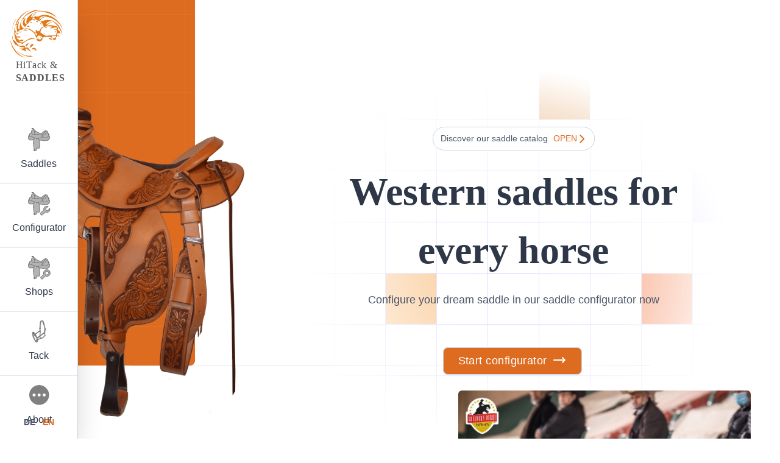

--- FILE ---
content_type: text/html; charset=UTF-8
request_url: https://hi-tack-and-saddles.com/de/tack/bauchgurte/vlies-bauchgurt/
body_size: 1137
content:
<!DOCTYPE html><html lang=en><head><meta charset=utf-8><meta http-equiv=X-UA-Compatible content="IE=edge"><meta name=viewport content="width=device-width,initial-scale=1"><link rel=icon href=/favicon.ico><title>hitack</title><script>var _paq = (window._paq = window._paq || []);
      /* tracker methods like "setCustomDimension" should be called before "trackPageView" */
      _paq.push(["trackPageView"]);
      _paq.push(["enableLinkTracking"]);
      (function () {
        var u = "//hitack.uber.space/matomo/";
        _paq.push(["setTrackerUrl", u + "matomo.php"]);
        _paq.push(["setSiteId", "3"]);
        _paq.push(["disableCookies"]);
        var d = document,
          g = d.createElement("script"),
          s = d.getElementsByTagName("script")[0];
        g.async = true;
        g.src = u + "matomo.js";
        s.parentNode.insertBefore(g, s);
      })();</script><link href=https://pullman-online.de/uppy.min.css rel=stylesheet><link href=/css/about.0d905c39.css rel=prefetch><link href=/css/about~final.4213cf66.css rel=prefetch><link href=/css/about~final~tooling.23a1888c.css rel=prefetch><link href=/css/catalog.ada46cec.css rel=prefetch><link href=/css/extras~model.23a1888c.css rel=prefetch><link href=/css/final.83274b6a.css rel=prefetch><link href=/css/model.9bb2d491.css rel=prefetch><link href=/css/rigging.9bb2d491.css rel=prefetch><link href=/css/shops.df7870b5.css rel=prefetch><link href=/css/tack.0b94d58a.css rel=prefetch><link href=/css/tooling.ebdf4cb3.css rel=prefetch><link href=/js/about.fc38fa85.js rel=prefetch><link href=/js/about~final.582815c0.js rel=prefetch><link href=/js/about~final~tooling.fce28628.js rel=prefetch><link href=/js/catalog.e8563464.js rel=prefetch><link href=/js/extras.68f9fd4c.js rel=prefetch><link href=/js/extras~model.8964b3d8.js rel=prefetch><link href=/js/final.26526b9d.js rel=prefetch><link href=/js/fit.feffec5e.js rel=prefetch><link href=/js/model.e00ca703.js rel=prefetch><link href=/js/rigging.c8eb972f.js rel=prefetch><link href=/js/shops.a46bab0e.js rel=prefetch><link href=/js/tack.340ee060.js rel=prefetch><link href=/js/tooling.0b2f75fe.js rel=prefetch><link href=/css/chunk-common.7c2b1dca.css rel=preload as=style><link href=/css/index.92647ec0.css rel=preload as=style><link href=/js/chunk-common.11164aee.js rel=preload as=script><link href=/js/chunk-vendors.2dace796.js rel=preload as=script><link href=/js/index.0571a02c.js rel=preload as=script><link href=/css/chunk-common.7c2b1dca.css rel=stylesheet><link href=/css/index.92647ec0.css rel=stylesheet></head><body><noscript><strong>We're sorry but hitack doesn't work properly without JavaScript enabled. Please enable it to continue.</strong></noscript><div id=app></div><style>/*body.overflow-hidden {
         overflow: visible !important;
      }

      ::-webkit-scrollbar {
        width: 3px;
        height: 3px;
        border-left: 0;
        background: rgba(0, 0, 0, 0.1);
      }

      ::-webkit-scrollbar-track {
        background: none;
      }

      ::-webkit-scrollbar-thumb {
        background: #c05621;
        border-radius: 0;
      } */</style><script src=/js/chunk-vendors.2dace796.js></script><script src=/js/chunk-common.11164aee.js></script><script src=/js/index.0571a02c.js></script></body></html>

--- FILE ---
content_type: image/svg+xml
request_url: https://hi-tack-and-saddles.com/img/saddle-gray.488fe1f0.svg
body_size: 8360
content:
<?xml version="1.0" encoding="UTF-8" standalone="no"?>
<svg
   xmlns:dc="http://purl.org/dc/elements/1.1/"
   xmlns:cc="http://creativecommons.org/ns#"
   xmlns:rdf="http://www.w3.org/1999/02/22-rdf-syntax-ns#"
   xmlns:svg="http://www.w3.org/2000/svg"
   xmlns="http://www.w3.org/2000/svg"
   xmlns:sodipodi="http://sodipodi.sourceforge.net/DTD/sodipodi-0.dtd"
   xmlns:inkscape="http://www.inkscape.org/namespaces/inkscape"
   width="24mm"
   height="24mm"
   viewBox="0 0 24 24"
   version="1.1"
   id="svg8"
   inkscape:version="1.0 (4035a4fb49, 2020-05-01)"
   sodipodi:docname="saddle-gray.svg">
  <defs
     id="defs2" />
  <sodipodi:namedview
     id="base"
     pagecolor="#ffffff"
     bordercolor="#666666"
     borderopacity="1.0"
     inkscape:pageopacity="0.0"
     inkscape:pageshadow="2"
     inkscape:zoom="8.9182879"
     inkscape:cx="50.142325"
     inkscape:cy="50.343244"
     inkscape:document-units="mm"
     inkscape:current-layer="layer1-6"
     inkscape:document-rotation="0"
     showgrid="false"
     inkscape:window-width="2560"
     inkscape:window-height="1346"
     inkscape:window-x="-11"
     inkscape:window-y="-11"
     inkscape:window-maximized="1" />
  <metadata
     id="metadata5">
    <rdf:RDF>
      <cc:Work
         rdf:about="">
        <dc:format>image/svg+xml</dc:format>
        <dc:type
           rdf:resource="http://purl.org/dc/dcmitype/StillImage" />
        <dc:title></dc:title>
      </cc:Work>
    </rdf:RDF>
  </metadata>
  <g
     inkscape:label="Layer 1"
     inkscape:groupmode="layer"
     id="layer1">
    <g
       id="layer1-6"
       inkscape:label="Layer 1"
       transform="translate(40.491306,14.270328)">
      <path
         inkscape:connector-curvature="0"
         d="m -32.912354,8.6756101 1.878875,-0.3115235 0.146026,-0.3504628 c 0,0 0.0097,-0.4088749 -0.0097,-0.4478151 -0.01947,-0.038944 -0.107086,-0.5062263 -0.107086,-0.5062263 0,0 0,-0.2920525 0,-0.3309935 0,-0.038944 -0.03894,-0.3991385 -0.03894,-0.3991385 l 0.02921,-0.1849674 0.03894,-0.087616 0.165498,-0.058411 0.53543,0.1460263 0.720398,0.1460271 0.545166,0.029206 0.51596,-0.1168215 0.369934,-0.2823171 0.165497,-0.2920533 0.184966,-0.9053648 0.0097,-1.7717885 -0.126556,-1.3239751 -0.369934,-2.38509998 -0.223905,-1.14874232 -0.34073,-0.9345687 -0.253114,-0.5354318 m -3.494902,-0.4380788 -0.584106,0.9443042 c 0,0 -0.365798,0.5173947 -0.4819,0.809025 -0.117959,0.2962933 -0.145981,0.6209967 -0.209292,0.9335596 -0.08314,0.41048762 -0.190878,0.81883862 -0.223908,1.23635742 -0.02406,0.3041526 0.0073,0.6102395 0.01947,0.91510028 0.01772,0.4449736 0.0245,0.8915937 0.07788,1.3337089 0.06447,0.5339467 0.292053,1.5868212 0.292053,1.5868212 l 0.360199,1.9762267 0.175232,0.8566891 0.06815,0.5159601 0.175232,0.6717217 0.02921,0.4575506 c 0,0 0.0097,0.1460262 -0.0097,0.2044366 -0.01947,0.058411 -0.155761,0.077879 -0.194701,0.077879 -0.03894,0 -0.175232,-0.038944 -0.175232,-0.038944 0,0 -0.07788,-0.077879 -0.09735,-0.1362907 -0.01947,-0.058411 -0.04867,-0.1557618 -0.05841,-0.2336431 -0.0097,-0.077879 -0.0097,-0.1557617 -0.0097,-0.2628477 0,-0.107086 0.03894,-0.2044366 0.04867,-0.2725832 0.0097,-0.068149 0,-0.087615 0.01947,-0.1752319 0.01947,-0.087616 0.04867,-0.1557617 0.06815,-0.282317 0.01947,-0.126557 0.08762,-0.467286 0.08762,-0.467286 m 13.492854,-15.3230525 0.194702,-0.01947 0.350464,0.623046 0.360199,0.866425 0.399138,1.2850329 0.194703,0.6619879 0.107086,0.7106612 c 0,0 0.01049,0.3969025 -0.0097,0.5938413 -0.01418,0.1380164 -0.03304,0.2775784 -0.07788,0.4088748 -0.07411,0.2169926 -0.17903,0.4261678 -0.311524,0.6133115 -0.114056,0.1611008 -0.267483,0.2906111 -0.408875,0.4283441 -0.166211,0.1619106 -0.328354,0.3307388 -0.51596,0.467286 -0.199811,0.1454326 -0.414349,0.2749875 -0.642517,0.3699338 -0.239116,0.099502 -0.495333,0.1551924 -0.749603,0.2044366 -0.246978,0.047832 -0.498213,0.078114 -0.749602,0.087617 -0.159025,0.00605 -0.47702,-0.019468 -0.47702,-0.019468 l -2.054107,-0.1460271 -2.375366,-0.321259 -2.015165,-0.233643 m 3.050695,-4.498401 1.466389,-0.427561 0.87616,-0.301788 0.856688,-0.47702 0.759339,-0.574372 0.5549,-0.57437 0.525696,-0.759339 0.233643,-0.4964898 c 0,0 -0.01947,-0.262848 -0.01947,-0.301788 0,-0.03894 -0.204437,-0.175232 -0.204437,-0.175232 l -1.455595,-0.276342 m -4.026998,6.1127778 0.49822,0.063036 0.817748,0.1265553 0.671723,0.1752335 1.03192,0.2141712 1.041657,-0.038944 1.100065,-0.3017879 0.934571,-0.4867553 c 0,0 0.467286,-0.4380796 0.496491,-0.4770199 0.02921,-0.038943 0.262847,-0.5451647 0.262847,-0.5451647 v -0.4478142 l -0.593841,-1.742585 -0.09735,-0.369935 -0.126557,-0.301788 -0.06814,-0.126556 -1.022187,0.155762 m -14.742761,-0.295129 -0.06884,-0.509398 -0.04131,-0.6401898 c 0,0 -0.03179,-0.562501 0.07572,-0.812283 0.07843,-0.182212 0.217866,-0.353113 0.392374,-0.447445 0.173279,-0.09367 0.543818,-0.06884 0.585119,-0.0826 0.04131,-0.01377 0.337305,-0.144559 0.337305,-0.144559 l 0.11014,-0.192745 -0.0069,-0.04819 c 0,0 0,-0.04819 -0.0069,-0.08949 -0.0069,-0.04131 -0.05507,-0.16521 -0.05507,-0.16521 0,0 -0.05507,-0.03442 -0.07572,-0.09637 -0.02065,-0.06195 -0.07572,-0.117026 -0.103257,-0.158327 -0.02753,-0.0413 -0.11014,-0.137676 -0.11014,-0.137676 0,0 -0.02753,-0.02065 -0.06195,-0.03442 -0.03442,-0.01377 -0.04131,-0.02065 -0.09637,-0.02753 -0.05507,-0.0069 -0.22028,-0.123909 -0.247816,-0.117026 -0.02753,0.0069 -0.20627,-0.08777 -0.309768,-0.130791 -0.05036,-0.02093 -0.10649,-0.03106 -0.151443,-0.06195 -0.04415,-0.03033 -0.04274,-0.05685 -0.04819,-0.110141 -0.0071,-0.06969 0.02064,-0.105004 0.08261,-0.137675 0.166637,-0.08786 0.530049,-0.02065 0.530049,-0.02065 0,0 0.36484,0.0069 0.399258,0.01377 0.03442,0.0069 0.392374,0.103257 0.392374,0.103257 l 0.351072,0.557584 0.392374,0.530049 0.316653,0.36484 0.406142,0.426792 0.151443,0.234049 m -0.798516,3.5589018 0.819167,0.02753 0.688377,0.03442 0.777864,0.02065 0.86047,-0.01377 1.066982,0.137675 1.232193,0.192744 0.653956,0.178979 0.722795,-0.04131 0.406143,-0.07572 0.385498,-0.123908 0.468088,-0.289116 0.784748,-0.571353 1.548846,-1.170238 0.51628,-0.502514 0.502515,-0.6401898 0.09637,-0.227164 c 0,0 0.03442,-0.11014 0.02065,-0.144559 -0.01377,-0.03442 -0.06884,-0.130791 -0.06884,-0.130791 0,0 -0.05507,-0.04819 -0.08949,-0.04819 -0.03442,0 -0.06884,-0.01377 -0.130791,0 -0.06195,0.01377 -0.261583,0.01377 -0.296002,0.02065 -0.03442,0.0069 -0.536933,0.22028 -0.536933,0.22028 l -0.770982,0.474979 -0.468094,0.3097698 -0.413025,0.344187 -0.302885,0.268467 -0.282235,0.234048 c 0,0 -0.282234,0.185861 -0.309769,0.199629 -0.02753,0.01377 -0.296002,0.178977 -0.296002,0.178977 l -0.344187,0.103256 -0.399258,0.07572 -0.702143,-0.01377 -0.894889,-0.192745 -0.619539,-0.172094 -0.557584,-0.268467 -0.688376,-0.364839 -0.612655,-0.275351 -0.674607,-0.3304198 -0.454328,-0.33042 -0.344188,-0.440561 -0.399258,-0.240931 -0.09637,0.02753 0.06195,0.178977 c 0,0 0.227945,0.414809 0.08261,0.502515 -0.09116,0.055 -0.240933,-0.165211 -0.2547,-0.192746 -0.01377,-0.02753 -0.142676,-0.185577 -0.247816,-0.199629 -0.08692,0.0091 -0.182623,0.07924 -0.220279,0.144559 -0.05282,0.102494 -0.03442,0.344188 -0.03442,0.344188 l 0.0069,0.6952598 0.02065,0.5507 -0.01377,0.536933 -0.02065,0.330421 -0.08261,0.385489 -0.123908,0.268466 c 0,0 -0.06127,0.13082 -0.117024,0.172096 -0.111995,0.08291 -0.25998,0.119422 -0.399256,0.123905 -0.264218,0.0085 -0.536846,-0.06312 -0.77098,-0.185859 -0.204383,-0.107142 -0.37374,-0.279738 -0.516282,-0.461214 -0.144572,-0.184058 -0.206337,-0.421089 -0.33042,-0.619537 -0.07665,-0.122586 -0.178979,-0.64019 -0.178979,-0.64019 m -0.626423,0.16521 c -1.005852,0.569143 -0.972574,0.849895 -1.57638,1.831079 l -0.151442,0.44056 -0.04819,0.5507033 0.137675,0.4405595 0.261583,0.3786063 c 0,0 0.06195,0.048185 0.192745,0.123908 0.130792,0.075726 0.0826,0.089489 0.351072,0.1170242 0.268467,0.027532 0.784749,0.075726 0.819167,0.082605 0.03442,0.0069 0.674608,0.034419 0.674608,0.034419 l 0.247815,0.027532 2.189035,0.7916312 1.177123,0.4061426 0.564468,0.2478144 0.240931,0.1583266 0.213397,0.096373 0.254699,0.034419 1.108285,-0.089489 2.19592,-0.6539562 c 0,0 0.832933,-0.3510717 0.860468,-0.3648403 0.02753,-0.013766 0.709028,-0.4199079 0.709028,-0.4199079 0,0 0.392079,-0.3537845 0.523165,-0.5782361 0.0183,-0.031325 0.01065,-0.075852 0.03442,-0.1032564 0.04034,-0.046512 0.106371,-0.064466 0.165209,-0.082605 0.08187,-0.025236 0.169029,-0.033991 0.254698,-0.034419 0.037,-1.455e-4 0.04819,0.013766 0.110142,0.013766 0.06195,0 0.06884,0.020653 0.151441,-0.027532 0.08261,-0.048185 0.110141,-0.075726 0.137676,-0.089489 0.02753,-0.013766 0.06884,-0.048186 0.09637,-0.082605 0.02753,-0.034419 0.07572,-0.034419 0.07572,-0.1032556 0,-0.068839 0.01377,-0.1170242 0.01377,-0.1445588 0,-0.027532 0.01377,-0.082605 0.0069,-0.1101403 -0.0069,-0.027532 -0.03442,-0.096373 -0.06884,-0.137675 -0.03442,-0.041307 -0.05507,-0.055073 -0.07572,-0.082606 -0.02065,-0.02753 -0.03442,-0.06884 -0.11014,-0.09637 -0.07572,-0.02753 -0.103257,-0.04819 -0.185861,-0.04819 h -0.254699 c -0.11014,0 -0.06884,0.0069 -0.172094,0 -0.103256,-0.0069 -0.268466,-0.04131 -0.268466,-0.04131 0,0 -0.04819,-0.0069 -0.07572,-0.02065 -0.02753,-0.01377 -0.08949,-0.04131 -0.08949,-0.04131 l -0.09637,-0.117024 c 0,0 -0.0413,-0.05507 -0.0413,-0.0826 0,-0.02753 0,-0.09637 -0.01377,-0.144558 -0.01377,-0.04819 -0.01377,-0.130792 -0.01377,-0.130792 l 0.04131,-0.103256 0.01377,-0.04818 m -9.953936,-1.961863 -0.626423,0.16521 -0.523165,0.296002 -0.392374,0.344189 -0.461212,0.58512 -0.247815,0.440559 -0.392374,0.805399 -0.378607,0.9430755 -0.206512,0.9637254 0.04131,1.0463312 0.123907,0.5093982 0.344188,0.5025135 0.413026,0.3373057 0.44056,0.2478152 c 0,0 0.894889,0.1583257 0.894889,0.123908 0,-0.034419 0.894888,-0.013766 0.894888,-0.013766 l 2.099546,-0.3028863"
         style="fill:#808080;stroke:#666666;stroke-width:0.629;stroke-linecap:butt;stroke-linejoin:miter;stroke-miterlimit:4;stroke-dasharray:none;stroke-opacity:1"
         id="path5086" />
      <path
         transform="matrix(0.26458333,0,0,0.26458333,-40.491306,-14.270328)"
         id="path832"
         d="m 30.508848,40.48867 c -0.521152,0.148873 -0.635674,0.815217 -0.964192,1.193155 -0.96923,1.692082 -2.231436,3.224387 -2.985616,5.033529 -0.468803,1.664766 -0.6692,3.394837 -1.066295,5.078497 -0.530597,2.126764 -0.440957,4.329474 -0.329706,6.498301 0.07904,2.647949 0.287461,5.298245 0.862003,7.889717 0.892256,4.530925 1.7133,9.075849 2.571933,13.613007 0.166234,1.539088 0.682672,3.013056 0.91149,4.537336 0.05354,0.463954 -0.04807,1.231536 0.565077,1.332398 1.617351,-0.295846 3.265076,-0.474494 4.863934,-0.863952 0.670979,-0.255972 0.505672,-1.134267 0.504527,-1.698328 -0.0985,-1.204455 -0.442811,-2.381087 -0.402231,-3.598512 -0.08303,-1.077713 -0.283113,-2.23993 0.292721,-3.226911 0.309828,-0.278387 0.827302,-0.35156 1.239974,-0.491615 2.353983,0.543014 4.736002,1.372431 7.184368,1.116778 1.318914,-0.139249 2.653814,-1.020505 2.907416,-2.39157 0.231458,-1.056794 0.540679,-2.116102 0.610251,-3.195184 -0.01345,-3.320241 0.106103,-6.655184 -0.35417,-9.954373 -0.603543,-4.611496 -1.269308,-9.221282 -2.211683,-13.777129 -0.415436,-1.70589 -1.067748,-3.349784 -1.780811,-4.950826 -0.173817,-0.536611 -0.76917,-0.37636 -1.165307,-0.226557 -1.549585,0.330024 -3.15875,0.359562 -4.724716,0.476963 -1.169417,0.09483 -2.240409,-0.463541 -3.19045,-1.077302 -1.063976,-0.503993 -2.133637,-1.074247 -3.291131,-1.318971 z"
         style="fill:#b3b3b3;stroke:#999999;stroke-width:0.188491;stroke-linecap:round;stroke-linejoin:round;stroke-miterlimit:4;stroke-dasharray:none;paint-order:fill markers stroke" />
      <path
         transform="matrix(0.26458333,0,0,0.26458333,-40.491306,-14.270328)"
         id="path834"
         d="m 8.2018634,32.294612 c -0.63894,0.794033 -0.6729304,1.922815 -0.9550687,2.884041 -0.5148369,1.973094 -0.3257972,4.044737 -0.074627,6.042487 0.4202732,2.292285 2.3650313,4.062677 4.4818283,4.84499 3.936804,0.909943 7.993488,0.101725 11.924878,-0.42376 0.751214,-0.192182 1.823758,0.02607 2.127712,-0.90566 0.928947,-1.540365 1.975302,-3.01865 2.822846,-4.60357 -0.0195,-0.705256 -1.006226,-0.62474 -1.471166,-0.919314 -2.746452,-0.956102 -5.46587,-2.03277 -8.231519,-2.907798 C 16.474135,36.119289 14.09931,36.109778 11.791529,35.63133 10.239284,35.205122 9.3655543,33.713324 8.6330056,32.413098 8.5324114,32.243339 8.3652999,32.295588 8.2018634,32.294612 Z"
         style="fill:#b3b3b3;stroke:#999999;stroke-width:0.266567;stroke-linecap:round;stroke-linejoin:round;stroke-miterlimit:4;stroke-dasharray:none;paint-order:fill markers stroke" />
      <path
         transform="matrix(0.26458333,0,0,0.26458333,-40.491306,-14.270328)"
         id="path836"
         d="m 17.145477,20.866638 c -1.676978,0.362178 -3.105859,1.531186 -4.15075,2.855789 -0.993274,1.586834 -2.038945,3.184223 -2.687595,4.947479 -0.4557974,1.575671 -0.32033,3.436926 0.896247,4.649385 0.923848,1.081831 2.503038,0.877689 3.769391,1.083977 1.575346,0.175708 3.185362,0.167416 4.741285,0.418937 4.455744,1.669657 8.994418,3.159952 13.42625,4.8622 1.118999,0.331289 2.002635,1.147316 3.104575,1.498413 1.449346,0.171908 2.920592,-0.09302 4.364459,-0.240547 2.889532,-0.651855 5.711409,-1.589885 8.522728,-2.518388 2.462036,-0.910113 5.024135,-1.968554 6.83944,-3.933993 0.540841,-0.637686 0.817946,-1.583071 1.739097,-1.787058 0.823165,-0.399387 2.129415,0.190487 2.592549,-0.835493 0.294167,-0.724943 -0.59478,-1.256097 -1.233859,-1.149762 -1.095435,-0.04623 -2.364323,0.05296 -3.284376,-0.642771 -0.460079,-0.36429 -0.735103,-0.880453 -0.88696,-1.417164 -0.587013,-0.421122 -1.364089,0.04341 -2.02626,0.01654 -1.617694,0.241283 -3.225337,0.150053 -4.806368,-0.339052 -3.024686,-0.584464 -6.073932,-1.132503 -9.152783,-1.317813 -3.73458,-0.09071 -7.46278,-0.112071 -11.185978,-0.351717 -0.626253,0.327336 -1.189477,0.879893 -1.950245,0.939921 -2.738295,0.481895 -5.60488,-1.087241 -6.782713,-3.585001 -0.545477,-0.91855 -0.938182,-1.919443 -1.317273,-2.906189 -0.121477,-0.166264 -0.326657,-0.256801 -0.530861,-0.247691 z"
         style="fill:#b3b3b3;stroke:#999999;stroke-width:0.266567;stroke-linecap:round;stroke-linejoin:round;stroke-miterlimit:4;stroke-dasharray:none;paint-order:fill markers stroke" />
      <path
         transform="matrix(0.26458333,0,0,0.26458333,-40.491306,-14.270328)"
         id="path838"
         d="m 24.397298,7.0874548 c -0.692156,0.3263751 -0.04295,1.1339562 -0.07972,1.6830322 0.03341,0.6628146 -0.382156,1.368725 -0.920904,1.725957 -0.977016,0.56079 -2.102281,0.636175 -3.191301,0.766069 -1.106136,0.408996 -1.587773,1.673724 -1.507472,2.783062 0.05813,2.504496 0.03665,5.101315 0.908501,7.483544 0.719585,1.634811 1.578905,3.460099 3.360841,4.152453 0.885704,0.333561 2.010825,0.725375 2.882037,0.173718 1.294151,-1.321661 1.123591,-3.345482 1.169472,-5.049317 0.0504,-2.296318 -0.126142,-4.658906 0.106654,-6.902293 0.2582,-0.71687 0.99075,-0.972064 1.55842,-1.336132 0.422319,-0.696663 -0.52895,-1.212133 -0.876685,-1.708035 C 26.661212,9.7189948 25.764355,8.3567158 24.7085,7.1472424 24.619485,7.0714164 24.501992,7.0990554 24.397298,7.0874548 Z"
         style="fill:#b3b3b3;stroke:#999999;stroke-width:0.266567;stroke-linecap:round;stroke-linejoin:round;stroke-miterlimit:4;stroke-dasharray:none;paint-order:fill markers stroke" />
      <path
         transform="matrix(0.26458333,0,0,0.26458333,-40.491306,-14.270328)"
         id="path840"
         d="m 69.110985,13.883094 c -1.974013,0.475398 -3.66282,1.715955 -5.368852,2.766532 -2.846296,1.764935 -4.998121,4.470784 -8.101538,5.799303 -2.172485,0.759339 -4.566508,0.726841 -6.786598,0.247021 -2.507729,-0.447244 -4.960181,-1.193677 -7.195023,-2.426087 -2.403532,-1.342039 -4.993173,-2.311862 -7.35806,-3.691614 -0.768263,-0.458801 -1.438793,-1.081806 -2.110203,-1.656865 -0.739131,-0.160106 -0.879691,1.068356 -1.65719,0.821696 -0.689447,0.143057 -1.164369,-0.916991 -1.78881,-0.456181 -0.182286,1.51455 -0.02087,3.083448 -0.07123,4.619413 -0.0031,1.577618 0.0052,3.179681 -0.289687,4.726069 0.313226,0.656698 1.234409,0.380818 1.818375,0.506333 3.209772,0.208189 6.429118,0.140287 9.639693,0.28958 3.429732,0.365391 6.85109,0.875224 10.202171,1.670248 2.382873,0.224502 4.91111,-0.222764 6.909334,-1.599438 3.345053,-2.366608 6.64124,-4.817281 9.779689,-7.453434 1.058438,-1.114475 2.15249,-2.244181 2.963319,-3.552436 0.114318,-0.364284 -0.23865,-0.663695 -0.585392,-0.61014 z"
         style="fill:#b3b3b3;stroke:#999999;stroke-width:0.266567;stroke-linecap:round;stroke-linejoin:round;stroke-miterlimit:4;stroke-dasharray:none;paint-order:fill markers stroke" />
      <path
         transform="matrix(0.26458333,0,0,0.26458333,-40.491306,-14.270328)"
         id="path842"
         d="m 71.73923,14.365337 c -0.512703,0.374867 -0.601867,1.111069 -1.046095,1.551946 -1.301733,1.802273 -2.80993,3.515756 -4.643881,4.820432 -3.019573,2.369945 -6.100577,4.677412 -9.251451,6.851853 -0.552505,0.418728 -0.08157,1.486196 0.608731,1.1403 3.897826,-1.174724 8.004502,-2.069955 11.379372,-4.473086 3.021928,-2.037515 5.669244,-4.805503 7.122689,-8.18038 0.280897,-0.501901 -0.109527,-1.052827 -0.656131,-1.080338 -1.16031,-0.232915 -2.338208,-0.546749 -3.513234,-0.630727 z"
         style="fill:#b3b3b3;stroke:#999999;stroke-width:0.266567;stroke-linecap:round;stroke-linejoin:round;stroke-miterlimit:4;stroke-dasharray:none;paint-order:fill markers stroke" />
      <path
         transform="matrix(0.26458333,0,0,0.26458333,-40.491306,-14.270328)"
         id="path844"
         d="m 76.800591,21.243978 c -0.811815,0.110229 -1.666515,0.147605 -2.435962,0.417638 -2.648352,2.707427 -5.732603,5.03343 -9.289199,6.399683 -1.186419,0.451681 -2.445067,0.753721 -3.600288,1.260072 -0.511376,0.538248 0.41757,1.077632 0.460672,1.641489 0.23749,1.009827 -0.08825,2.208518 -1.077743,2.69302 -0.713943,0.624973 -1.677808,0.469501 -2.534261,0.608657 -0.446542,0.239361 -0.849995,0.795612 -0.796073,1.312261 0.443594,0.507289 1.255528,0.316512 1.847065,0.510057 2.449199,0.429555 4.844684,1.236918 7.318084,1.579951 1.965486,-0.05457 3.970922,0.0014 5.855091,-0.657304 1.998739,-0.52973 3.9302,-1.404093 5.608018,-2.613344 1.210323,-1.029259 2.464925,-2.523018 2.150603,-4.225211 -0.701159,-2.861943 -1.851009,-5.593285 -2.661535,-8.420197 -0.129258,-0.345988 -0.483982,-0.537064 -0.844472,-0.506772 z"
         style="fill:#b3b3b3;stroke:#999999;stroke-width:0.266567;stroke-linecap:round;stroke-linejoin:round;stroke-miterlimit:4;stroke-dasharray:none;paint-order:fill markers stroke" />
      <path
         transform="matrix(0.26458333,0,0,0.26458333,-40.491306,-14.270328)"
         id="path846"
         d="m 82.040877,31.982753 c -0.729353,0.71702 -0.856188,1.895809 -1.668578,2.576342 -1.072078,1.19526 -2.440171,2.042892 -3.877479,2.709153 -1.864867,0.992818 -3.953554,1.473676 -6.005874,1.903253 -1.991183,0.152942 -4.015185,0.304278 -5.964483,-0.255802 -2.984022,-0.667242 -5.970033,-1.447661 -9.028896,-1.70326 -1.445086,0.762358 -2.839902,1.632953 -4.388975,2.213981 -2.067479,0.86912 -4.238452,1.444421 -6.367928,2.133082 -0.574573,0.465721 0.137953,1.149133 0.241997,1.69223 0.427448,0.84981 0.492463,1.924624 1.156551,2.632407 1.016025,0.368475 2.159028,0.292685 3.222159,0.485045 6.391656,0.73123 12.762386,1.782384 19.199509,2.117578 3.034721,0.257687 6.229653,0.114645 9.019489,-1.219599 1.919988,-1.04125 3.477703,-2.639697 4.916061,-4.255676 1.446906,-1.998178 1.583659,-4.608857 1.112542,-6.955318 -0.29473,-1.318208 -0.535976,-2.67383 -1.055602,-3.923399 -0.116843,-0.194415 -0.315335,-0.173521 -0.510493,-0.150017 z"
         style="fill:#b3b3b3;stroke:#999999;stroke-width:0.266567;stroke-linecap:round;stroke-linejoin:round;stroke-miterlimit:4;stroke-dasharray:none;paint-order:fill markers stroke" />
    </g>
  </g>
</svg>


--- FILE ---
content_type: image/svg+xml
request_url: https://hi-tack-and-saddles.com/squared-bg-element.svg
body_size: 1435
content:
<?xml version="1.0" encoding="UTF-8" standalone="no"?>
<svg
   width="733"
   height="614"
   viewBox="0 0 733 614"
   fill="none"
   version="1.1"
   id="svg2901"
   sodipodi:docname="squared-bg-element.svg"
   inkscape:version="1.2-beta (1b65182ce9, 2022-04-05)"
   xmlns:inkscape="http://www.inkscape.org/namespaces/inkscape"
   xmlns:sodipodi="http://sodipodi.sourceforge.net/DTD/sodipodi-0.dtd"
   xmlns="http://www.w3.org/2000/svg"
   xmlns:svg="http://www.w3.org/2000/svg">
  <sodipodi:namedview
     id="namedview2903"
     pagecolor="#ffffff"
     bordercolor="#000000"
     borderopacity="0.25"
     inkscape:pageshadow="2"
     inkscape:pageopacity="0.0"
     inkscape:pagecheckerboard="0"
     inkscape:deskcolor="#d1d1d1"
     showgrid="false"
     inkscape:zoom="1.0871479"
     inkscape:cx="323.32308"
     inkscape:cy="298.48745"
     inkscape:window-width="1920"
     inkscape:window-height="1111"
     inkscape:window-x="-9"
     inkscape:window-y="-9"
     inkscape:window-maximized="1"
     inkscape:current-layer="g2892" />
  <mask
     id="mask0_6907_192479"
     style="mask-type:alpha"
     maskUnits="userSpaceOnUse"
     x="0"
     y="0"
     width="733"
     height="673">
    <rect
       width="733"
       height="673"
       fill="url(#paint0_radial_6907_192479)"
       id="rect2745" />
  </mask>
  <g
     mask="url(#mask0_6907_192479)"
     id="g2892">
    <rect
       x="-11.5"
       y="0.5"
       width="84"
       height="84"
       fill="white"
       stroke="#DDD6FE"
       id="rect2748" />
    <rect
       x="72.5"
       y="0.5"
       width="84"
       height="84"
       fill="#DDD6FE"
       stroke="#DDD6FE"
       id="rect2750" />
    <rect
       x="156.5"
       y="0.5"
       width="84"
       height="84"
       fill="white"
       stroke="#DDD6FE"
       id="rect2752" />
    <rect
       x="240.5"
       y="0.5"
       width="84"
       height="84"
       fill="white"
       stroke="#DDD6FE"
       id="rect2754" />
    <rect
       x="324.5"
       y="0.5"
       width="84"
       height="84"
       fill="white"
       stroke="#DDD6FE"
       id="rect2756" />
    <rect
       x="408.5"
       y="0.5"
       width="84"
       height="84"
       fill="#DDD6FE"
       stroke="#DDD6FE"
       id="rect2758"
       style="fill:#d4781f;fill-opacity:1" />
    <rect
       x="492.5"
       y="0.5"
       width="84"
       height="84"
       fill="white"
       stroke="#DDD6FE"
       id="rect2760" />
    <rect
       x="576.5"
       y="0.5"
       width="84"
       height="84"
       fill="white"
       stroke="#DDD6FE"
       id="rect2762" />
    <rect
       x="660.5"
       y="0.5"
       width="84"
       height="84"
       fill="white"
       stroke="#DDD6FE"
       id="rect2764" />
    <rect
       x="-11.5"
       y="84.5"
       width="84"
       height="84"
       fill="#DDD6FE"
       stroke="#DDD6FE"
       id="rect2766" />
    <rect
       x="72.5"
       y="84.5"
       width="84"
       height="84"
       fill="white"
       stroke="#DDD6FE"
       id="rect2768" />
    <rect
       x="156.5"
       y="84.5"
       width="84"
       height="84"
       fill="white"
       stroke="#DDD6FE"
       id="rect2770" />
    <rect
       x="240.5"
       y="84.5"
       width="84"
       height="84"
       fill="white"
       stroke="#DDD6FE"
       id="rect2772" />
    <rect
       x="324.5"
       y="84.5"
       width="84"
       height="84"
       fill="white"
       stroke="#DDD6FE"
       id="rect2774" />
    <rect
       x="408.5"
       y="84.5"
       width="84"
       height="84"
       fill="white"
       stroke="#DDD6FE"
       id="rect2776" />
    <rect
       x="492.5"
       y="84.5"
       width="84"
       height="84"
       fill="white"
       stroke="#DDD6FE"
       id="rect2778" />
    <rect
       x="576.5"
       y="84.5"
       width="84"
       height="84"
       fill="white"
       stroke="#DDD6FE"
       id="rect2780" />
    <rect
       x="660.5"
       y="84.5"
       width="84"
       height="84"
       fill="white"
       stroke="#DDD6FE"
       id="rect2782" />
    <rect
       x="-11.5"
       y="168.5"
       width="84"
       height="84"
       fill="white"
       stroke="#DDD6FE"
       id="rect2784" />
    <rect
       x="72.5"
       y="168.5"
       width="84"
       height="84"
       fill="white"
       stroke="#DDD6FE"
       id="rect2786" />
    <rect
       x="156.5"
       y="168.5"
       width="84"
       height="84"
       fill="white"
       stroke="#DDD6FE"
       id="rect2788" />
    <rect
       x="240.5"
       y="168.5"
       width="84"
       height="84"
       fill="white"
       stroke="#DDD6FE"
       id="rect2790" />
    <rect
       x="324.5"
       y="168.5"
       width="84"
       height="84"
       fill="white"
       stroke="#DDD6FE"
       id="rect2792" />
    <rect
       x="408.5"
       y="168.5"
       width="84"
       height="84"
       fill="white"
       stroke="#DDD6FE"
       id="rect2794" />
    <rect
       x="492.5"
       y="168.5"
       width="84"
       height="84"
       fill="white"
       stroke="#DDD6FE"
       id="rect2796" />
    <rect
       x="576.5"
       y="168.5"
       width="84"
       height="84"
       fill="white"
       stroke="#DDD6FE"
       id="rect2798" />
    <rect
       x="660.5"
       y="168.5"
       width="84"
       height="84"
       fill="#DDD6FE"
       stroke="#DDD6FE"
       id="rect2800" />
    <rect
       x="-11.5"
       y="252.5"
       width="84"
       height="84"
       fill="white"
       stroke="#DDD6FE"
       id="rect2802" />
    <rect
       x="72.5"
       y="252.5"
       width="84"
       height="84"
       fill="white"
       stroke="#DDD6FE"
       id="rect2804" />
    <rect
       x="156.5"
       y="252.5"
       width="84"
       height="84"
       fill="white"
       stroke="#DDD6FE"
       id="rect2806" />
    <rect
       x="240.5"
       y="252.5"
       width="84"
       height="84"
       fill="white"
       stroke="#DDD6FE"
       id="rect2808" />
    <rect
       x="324.5"
       y="252.5"
       width="84"
       height="84"
       fill="white"
       stroke="#DDD6FE"
       id="rect2810" />
    <rect
       x="408.5"
       y="252.5"
       width="84"
       height="84"
       fill="white"
       stroke="#DDD6FE"
       id="rect2812" />
    <rect
       x="492.5"
       y="252.5"
       width="84"
       height="84"
       fill="white"
       stroke="#DDD6FE"
       id="rect2814" />
    <rect
       x="576.5"
       y="252.5"
       width="84"
       height="84"
       fill="white"
       stroke="#DDD6FE"
       id="rect2816" />
    <rect
       x="660.5"
       y="252.5"
       width="84"
       height="84"
       fill="white"
       stroke="#DDD6FE"
       id="rect2818" />
    <rect
       x="-11.5"
       y="336.5"
       width="84"
       height="84"
       fill="white"
       stroke="#DDD6FE"
       id="rect2820" />
    <rect
       x="72.5"
       y="336.5"
       width="84"
       height="84"
       fill="white"
       stroke="#DDD6FE"
       id="rect2822" />
    <rect
       x="156.5"
       y="336.5"
       width="84"
       height="84"
       fill="#DDD6FE"
       stroke="#DDD6FE"
       id="rect2824"
       style="fill:#f9c389;fill-opacity:1" />
    <rect
       x="240.5"
       y="336.5"
       width="84"
       height="84"
       fill="white"
       stroke="#DDD6FE"
       id="rect2826" />
    <rect
       x="324.5"
       y="336.5"
       width="84"
       height="84"
       fill="white"
       stroke="#DDD6FE"
       id="rect2828" />
    <rect
       x="408.5"
       y="336.5"
       width="84"
       height="84"
       fill="white"
       stroke="#DDD6FE"
       id="rect2830" />
    <rect
       x="492.5"
       y="336.5"
       width="84"
       height="84"
       fill="white"
       stroke="#DDD6FE"
       id="rect2832" />
    <rect
       x="576.5"
       y="336.5"
       width="84"
       height="84"
       fill="#DDD6FE"
       stroke="#DDD6FE"
       id="rect2834"
       style="fill:#f2662b;fill-opacity:0.83579642" />
    <rect
       x="660.5"
       y="336.5"
       width="84"
       height="84"
       fill="white"
       stroke="#DDD6FE"
       id="rect2836" />
    <rect
       x="-11.5"
       y="420.5"
       width="84"
       height="84"
       fill="white"
       stroke="#DDD6FE"
       id="rect2838" />
    <rect
       x="72.5"
       y="420.5"
       width="84"
       height="84"
       fill="white"
       stroke="#DDD6FE"
       id="rect2840" />
    <rect
       x="156.5"
       y="420.5"
       width="84"
       height="84"
       fill="white"
       stroke="#DDD6FE"
       id="rect2842" />
    <rect
       x="240.5"
       y="420.5"
       width="84"
       height="84"
       fill="white"
       stroke="#DDD6FE"
       id="rect2844" />
    <rect
       x="324.5"
       y="420.5"
       width="84"
       height="84"
       fill="white"
       stroke="#DDD6FE"
       id="rect2846" />
    <rect
       x="408.5"
       y="420.5"
       width="84"
       height="84"
       fill="white"
       stroke="#DDD6FE"
       id="rect2848" />
    <rect
       x="492.5"
       y="420.5"
       width="84"
       height="84"
       fill="white"
       stroke="#DDD6FE"
       id="rect2850" />
    <rect
       x="576.5"
       y="420.5"
       width="84"
       height="84"
       fill="white"
       stroke="#DDD6FE"
       id="rect2852" />
    <rect
       x="660.5"
       y="420.5"
       width="84"
       height="84"
       fill="white"
       stroke="#DDD6FE"
       id="rect2854" />
    <rect
       x="-11.5"
       y="504.5"
       width="84"
       height="84"
       fill="white"
       stroke="#DDD6FE"
       id="rect2856" />
    <rect
       x="72.5"
       y="504.5"
       width="84"
       height="84"
       fill="white"
       stroke="#DDD6FE"
       id="rect2858" />
    <rect
       x="156.5"
       y="504.5"
       width="84"
       height="84"
       fill="white"
       stroke="#DDD6FE"
       id="rect2860" />
    <rect
       x="240.5"
       y="504.5"
       width="84"
       height="84"
       fill="white"
       stroke="#DDD6FE"
       id="rect2862" />
    <rect
       x="324.5"
       y="504.5"
       width="84"
       height="84"
       fill="white"
       stroke="#DDD6FE"
       id="rect2864" />
    <rect
       x="408.5"
       y="504.5"
       width="84"
       height="84"
       fill="white"
       stroke="#DDD6FE"
       id="rect2866" />
    <rect
       x="492.5"
       y="504.5"
       width="84"
       height="84"
       fill="white"
       stroke="#DDD6FE"
       id="rect2868" />
    <rect
       x="576.5"
       y="504.5"
       width="84"
       height="84"
       fill="white"
       stroke="#DDD6FE"
       id="rect2870" />
    <rect
       x="660.5"
       y="504.5"
       width="84"
       height="84"
       fill="white"
       stroke="#DDD6FE"
       id="rect2872" />
    <rect
       x="-11.5"
       y="588.5"
       width="84"
       height="84"
       fill="white"
       stroke="#DDD6FE"
       id="rect2874" />
    <rect
       x="72.5"
       y="588.5"
       width="84"
       height="84"
       fill="white"
       stroke="#DDD6FE"
       id="rect2876" />
    <rect
       x="156.5"
       y="588.5"
       width="84"
       height="84"
       fill="white"
       stroke="#DDD6FE"
       id="rect2878" />
    <rect
       x="240.5"
       y="588.5"
       width="84"
       height="84"
       fill="white"
       stroke="#DDD6FE"
       id="rect2880" />
    <rect
       x="324.5"
       y="588.5"
       width="84"
       height="84"
       fill="white"
       stroke="#DDD6FE"
       id="rect2882" />
    <rect
       x="408.5"
       y="588.5"
       width="84"
       height="84"
       fill="white"
       stroke="#DDD6FE"
       id="rect2884" />
    <rect
       x="492.5"
       y="588.5"
       width="84"
       height="84"
       fill="white"
       stroke="#DDD6FE"
       id="rect2886" />
    <rect
       x="576.5"
       y="588.5"
       width="84"
       height="84"
       fill="white"
       stroke="#DDD6FE"
       id="rect2888" />
    <rect
       x="660.5"
       y="588.5"
       width="84"
       height="84"
       fill="white"
       stroke="#DDD6FE"
       id="rect2890" />
  </g>
  <defs
     id="defs2899">
    <radialGradient
       id="paint0_radial_6907_192479"
       cx="0"
       cy="0"
       r="1"
       gradientUnits="userSpaceOnUse"
       gradientTransform="translate(366.5 336.5) rotate(90) scale(336.5 366.5)">
      <stop
         stop-color="#2563EB"
         id="stop2894" />
      <stop
         offset="1"
         stop-color="white"
         stop-opacity="0"
         id="stop2896" />
    </radialGradient>
  </defs>
</svg>


--- FILE ---
content_type: image/svg+xml
request_url: https://hi-tack-and-saddles.com/img/saddle-search.0aebe8be.svg
body_size: 8673
content:
<?xml version="1.0" encoding="UTF-8" standalone="no"?>
<svg
   xmlns:dc="http://purl.org/dc/elements/1.1/"
   xmlns:cc="http://creativecommons.org/ns#"
   xmlns:rdf="http://www.w3.org/1999/02/22-rdf-syntax-ns#"
   xmlns:svg="http://www.w3.org/2000/svg"
   xmlns="http://www.w3.org/2000/svg"
   xmlns:sodipodi="http://sodipodi.sourceforge.net/DTD/sodipodi-0.dtd"
   xmlns:inkscape="http://www.inkscape.org/namespaces/inkscape"
   width="24mm"
   height="24mm"
   viewBox="0 0 24 24"
   version="1.1"
   id="svg8"
   inkscape:version="1.0 (4035a4fb49, 2020-05-01)"
   sodipodi:docname="saddle-search.svg">
  <defs
     id="defs2" />
  <sodipodi:namedview
     id="base"
     pagecolor="#ffffff"
     bordercolor="#666666"
     borderopacity="1.0"
     inkscape:pageopacity="0.0"
     inkscape:pageshadow="2"
     inkscape:zoom="12.612364"
     inkscape:cx="74.834302"
     inkscape:cy="67.649073"
     inkscape:document-units="mm"
     inkscape:current-layer="layer1-6"
     inkscape:document-rotation="0"
     showgrid="false"
     inkscape:window-width="2560"
     inkscape:window-height="1346"
     inkscape:window-x="-11"
     inkscape:window-y="-11"
     inkscape:window-maximized="1" />
  <metadata
     id="metadata5">
    <rdf:RDF>
      <cc:Work
         rdf:about="">
        <dc:format>image/svg+xml</dc:format>
        <dc:type
           rdf:resource="http://purl.org/dc/dcmitype/StillImage" />
        <dc:title></dc:title>
      </cc:Work>
    </rdf:RDF>
  </metadata>
  <g
     inkscape:label="Layer 1"
     inkscape:groupmode="layer"
     id="layer1">
    <g
       id="layer1-6"
       inkscape:label="Layer 1"
       transform="translate(40.491306,14.270328)">
      <path
         d="m -18.341014,0.920724 a 3.3443981,3.3443981 0 0 0 -4.728552,-0.093782 3.3443981,3.3443981 0 0 0 -0.775135,3.685141 l -2.817564,2.7076193 c -0.33985,0.3265883 -0.350524,0.8630346 -0.02393,1.2028842 l 0.517577,0.5385949 c 0.326591,0.3398512 0.863036,0.3505249 1.202886,0.023928 l 2.817563,-2.7076193 a 3.3443981,3.3443981 0 0 0 3.713061,-0.6279188 3.3443981,3.3443981 0 0 0 0.09409,-4.7288553 z m -1.153201,1.1045416 a 1.7476003,1.7476003 0 0 1 3.05e-4,3.164e-4 1.7476003,1.7476003 0 0 1 0.0015,0.00159 1.7476003,1.7476003 0 0 1 -0.04917,2.4710397 1.7476003,1.7476003 0 0 1 -2.47104,-0.04917 1.7476003,1.7476003 0 0 1 0.04918,-2.4710398 1.7476003,1.7476003 0 0 1 2.469211,0.047268 z"
         style="fill:#b3b3b3;stroke:#666666;stroke-width:0.535145;stroke-linecap:round;stroke-linejoin:round;stroke-miterlimit:4;stroke-dasharray:none;paint-order:fill markers stroke"
         id="path872" />
      <path
         inkscape:connector-curvature="0"
         d="m -32.912354,8.6756101 1.878875,-0.3115235 0.146026,-0.3504628 c 0,0 0.0097,-0.4088749 -0.0097,-0.4478151 -0.01947,-0.038944 -0.107086,-0.5062263 -0.107086,-0.5062263 0,0 0,-0.2920525 0,-0.3309935 0,-0.038944 -0.03894,-0.3991385 -0.03894,-0.3991385 l 0.02921,-0.1849674 0.03894,-0.087616 0.165498,-0.058411 0.53543,0.1460263 0.720398,0.1460271 0.545166,0.029206 0.51596,-0.1168215 0.369934,-0.2823171 0.165497,-0.2920533 0.184966,-0.9053648 0.0097,-1.7717885 -0.126556,-1.3239751 -0.369934,-2.38509998 -0.223905,-1.14874232 -0.34073,-0.9345687 -0.253114,-0.5354318 m -3.494902,-0.4380788 -0.584106,0.9443042 c 0,0 -0.365798,0.5173947 -0.4819,0.809025 -0.117959,0.2962933 -0.145981,0.6209967 -0.209292,0.9335596 -0.08314,0.41048762 -0.190878,0.81883862 -0.223908,1.23635742 -0.02406,0.3041526 0.0073,0.6102395 0.01947,0.91510028 0.01772,0.4449736 0.0245,0.8915937 0.07788,1.3337089 0.06447,0.5339467 0.292053,1.5868212 0.292053,1.5868212 l 0.360199,1.9762267 0.175232,0.8566891 0.06815,0.5159601 0.175232,0.6717217 0.02921,0.4575506 c 0,0 0.0097,0.1460262 -0.0097,0.2044366 -0.01947,0.058411 -0.155761,0.077879 -0.194701,0.077879 -0.03894,0 -0.175232,-0.038944 -0.175232,-0.038944 0,0 -0.07788,-0.077879 -0.09735,-0.1362907 -0.01947,-0.058411 -0.04867,-0.1557618 -0.05841,-0.2336431 -0.0097,-0.077879 -0.0097,-0.1557617 -0.0097,-0.2628477 0,-0.107086 0.03894,-0.2044366 0.04867,-0.2725832 0.0097,-0.068149 0,-0.087615 0.01947,-0.1752319 0.01947,-0.087616 0.04867,-0.1557617 0.06815,-0.282317 0.01947,-0.126557 0.08762,-0.467286 0.08762,-0.467286 m 13.492854,-15.3230525 0.194702,-0.01947 0.350464,0.623046 0.360199,0.866425 0.399138,1.2850329 0.194703,0.6619879 0.107086,0.7106612 c 0,0 0.01049,0.3969025 -0.0097,0.5938413 -0.01418,0.1380164 -0.03304,0.2775784 -0.07788,0.4088748 -0.07411,0.2169926 -0.17903,0.4261678 -0.311524,0.6133115 -0.114056,0.1611008 -0.267483,0.2906111 -0.408875,0.4283441 -0.166211,0.1619106 -0.328354,0.3307388 -0.51596,0.467286 -0.199811,0.1454326 -0.414349,0.2749875 -0.642517,0.3699338 -0.239116,0.099502 -0.495333,0.1551924 -0.749603,0.2044366 -0.246978,0.047832 -0.498213,0.078114 -0.749602,0.087617 -0.159025,0.00605 -0.47702,-0.019468 -0.47702,-0.019468 l -2.054107,-0.1460271 -2.375366,-0.321259 -2.015165,-0.233643 m 3.050695,-4.498401 1.466389,-0.427561 0.87616,-0.301788 0.856688,-0.47702 0.759339,-0.574372 0.5549,-0.57437 0.525696,-0.759339 0.233643,-0.4964898 c 0,0 -0.01947,-0.262848 -0.01947,-0.301788 0,-0.03894 -0.204437,-0.175232 -0.204437,-0.175232 l -1.455595,-0.276342 m -4.026998,6.1127778 0.49822,0.063036 0.817748,0.1265553 0.671723,0.1752335 1.03192,0.2141712 1.041657,-0.038944 1.100065,-0.3017879 0.934571,-0.4867553 c 0,0 0.467286,-0.4380796 0.496491,-0.4770199 0.02921,-0.038943 0.262847,-0.5451647 0.262847,-0.5451647 v -0.4478142 l -0.593841,-1.742585 -0.09735,-0.369935 -0.126557,-0.301788 -0.06814,-0.126556 -1.022187,0.155762 m -14.742761,-0.295129 -0.06884,-0.509398 -0.04131,-0.6401898 c 0,0 -0.03179,-0.562501 0.07572,-0.812283 0.07843,-0.182212 0.217866,-0.353113 0.392374,-0.447445 0.173279,-0.09367 0.543818,-0.06884 0.585119,-0.0826 0.04131,-0.01377 0.337305,-0.144559 0.337305,-0.144559 l 0.11014,-0.192745 -0.0069,-0.04819 c 0,0 0,-0.04819 -0.0069,-0.08949 -0.0069,-0.04131 -0.05507,-0.16521 -0.05507,-0.16521 0,0 -0.05507,-0.03442 -0.07572,-0.09637 -0.02065,-0.06195 -0.07572,-0.117026 -0.103257,-0.158327 -0.02753,-0.0413 -0.11014,-0.137676 -0.11014,-0.137676 0,0 -0.02753,-0.02065 -0.06195,-0.03442 -0.03442,-0.01377 -0.04131,-0.02065 -0.09637,-0.02753 -0.05507,-0.0069 -0.22028,-0.123909 -0.247816,-0.117026 -0.02753,0.0069 -0.20627,-0.08777 -0.309768,-0.130791 -0.05036,-0.02093 -0.10649,-0.03106 -0.151443,-0.06195 -0.04415,-0.03033 -0.04274,-0.05685 -0.04819,-0.110141 -0.0071,-0.06969 0.02064,-0.105004 0.08261,-0.137675 0.166637,-0.08786 0.530049,-0.02065 0.530049,-0.02065 0,0 0.36484,0.0069 0.399258,0.01377 0.03442,0.0069 0.392374,0.103257 0.392374,0.103257 l 0.351072,0.557584 0.392374,0.530049 0.316653,0.36484 0.406142,0.426792 0.151443,0.234049 m -0.798516,3.5589018 0.819167,0.02753 0.688377,0.03442 0.777864,0.02065 0.86047,-0.01377 1.066982,0.137675 1.232193,0.192744 0.653956,0.178979 0.722795,-0.04131 0.406143,-0.07572 0.385498,-0.123908 0.468088,-0.289116 0.784748,-0.571353 1.548846,-1.170238 0.51628,-0.502514 0.502515,-0.6401898 0.09637,-0.227164 c 0,0 0.03442,-0.11014 0.02065,-0.144559 -0.01377,-0.03442 -0.06884,-0.130791 -0.06884,-0.130791 0,0 -0.05507,-0.04819 -0.08949,-0.04819 -0.03442,0 -0.06884,-0.01377 -0.130791,0 -0.06195,0.01377 -0.261583,0.01377 -0.296002,0.02065 -0.03442,0.0069 -0.536933,0.22028 -0.536933,0.22028 l -0.770982,0.474979 -0.468094,0.3097698 -0.413025,0.344187 -0.302885,0.268467 -0.282235,0.234048 c 0,0 -0.282234,0.185861 -0.309769,0.199629 -0.02753,0.01377 -0.296002,0.178977 -0.296002,0.178977 l -0.344187,0.103256 -0.399258,0.07572 -0.702143,-0.01377 -0.894889,-0.192745 -0.619539,-0.172094 -0.557584,-0.268467 -0.688376,-0.364839 -0.612655,-0.275351 -0.674607,-0.3304198 -0.454328,-0.33042 -0.344188,-0.440561 -0.399258,-0.240931 -0.09637,0.02753 0.06195,0.178977 c 0,0 0.227945,0.414809 0.08261,0.502515 -0.09116,0.055 -0.240933,-0.165211 -0.2547,-0.192746 -0.01377,-0.02753 -0.142676,-0.185577 -0.247816,-0.199629 -0.08692,0.0091 -0.182623,0.07924 -0.220279,0.144559 -0.05282,0.102494 -0.03442,0.344188 -0.03442,0.344188 l 0.0069,0.6952598 0.02065,0.5507 -0.01377,0.536933 -0.02065,0.330421 -0.08261,0.385489 -0.123908,0.268466 c 0,0 -0.06127,0.13082 -0.117024,0.172096 -0.111995,0.08291 -0.25998,0.119422 -0.399256,0.123905 -0.264218,0.0085 -0.536846,-0.06312 -0.77098,-0.185859 -0.204383,-0.107142 -0.37374,-0.279738 -0.516282,-0.461214 -0.144572,-0.184058 -0.206337,-0.421089 -0.33042,-0.619537 -0.07665,-0.122586 -0.178979,-0.64019 -0.178979,-0.64019 m -0.626423,0.16521 c -1.005852,0.569143 -0.972574,0.849895 -1.57638,1.831079 l -0.151442,0.44056 -0.04819,0.5507033 0.137675,0.4405595 0.261583,0.3786063 c 0,0 0.06195,0.048185 0.192745,0.123908 0.130792,0.075726 0.0826,0.089489 0.351072,0.1170242 0.268467,0.027532 0.784749,0.075726 0.819167,0.082605 0.03442,0.0069 0.674608,0.034419 0.674608,0.034419 l 0.247815,0.027532 2.189035,0.7916312 1.177123,0.4061426 0.564468,0.2478144 0.240931,0.1583266 0.213397,0.096373 0.254699,0.034419 1.108285,-0.089489 2.19592,-0.6539562 c 0,0 0.832933,-0.3510717 0.860468,-0.3648403 0.02753,-0.013766 0.709028,-0.4199079 0.709028,-0.4199079 0,0 0.392079,-0.3537845 0.523165,-0.5782361 0.0183,-0.031325 0.01065,-0.075852 0.03442,-0.1032564 0.04034,-0.046512 0.106371,-0.064466 0.165209,-0.082605 0.08187,-0.025236 0.169029,-0.033991 0.254698,-0.034419 0.037,-1.455e-4 0.04819,0.013766 0.110142,0.013766 0.06195,0 0.06884,0.020653 0.151441,-0.027532 0.08261,-0.048185 0.110141,-0.075726 0.137676,-0.089489 0.02753,-0.013766 0.06884,-0.048186 0.09637,-0.082605 0.02753,-0.034419 0.07572,-0.034419 0.07572,-0.1032556 0,-0.068839 0.01377,-0.1170242 0.01377,-0.1445588 0,-0.027532 0.01377,-0.082605 0.0069,-0.1101403 -0.0069,-0.027532 -0.03442,-0.096373 -0.06884,-0.137675 -0.03442,-0.041307 -0.05507,-0.055073 -0.07572,-0.082606 -0.02065,-0.02753 -0.03442,-0.06884 -0.11014,-0.09637 -0.07572,-0.02753 -0.103257,-0.04819 -0.185861,-0.04819 h -0.254699 c -0.11014,0 -0.06884,0.0069 -0.172094,0 -0.103256,-0.0069 -0.268466,-0.04131 -0.268466,-0.04131 0,0 -0.04819,-0.0069 -0.07572,-0.02065 -0.02753,-0.01377 -0.08949,-0.04131 -0.08949,-0.04131 l -0.09637,-0.117024 c 0,0 -0.0413,-0.05507 -0.0413,-0.0826 0,-0.02753 0,-0.09637 -0.01377,-0.144558 -0.01377,-0.04819 -0.01377,-0.130792 -0.01377,-0.130792 l 0.04131,-0.103256 0.01377,-0.04818 m -9.953936,-1.961863 -0.626423,0.16521 -0.523165,0.296002 -0.392374,0.344189 -0.461212,0.58512 -0.247815,0.440559 -0.392374,0.805399 -0.378607,0.9430755 -0.206512,0.9637254 0.04131,1.0463312 0.123907,0.5093982 0.344188,0.5025135 0.413026,0.3373057 0.44056,0.2478152 c 0,0 0.894889,0.1583257 0.894889,0.123908 0,-0.034419 0.894888,-0.013766 0.894888,-0.013766 l 2.099546,-0.3028863"
         style="fill:#808080;stroke:#666666;stroke-width:0.629;stroke-linecap:butt;stroke-linejoin:miter;stroke-miterlimit:4;stroke-dasharray:none;stroke-opacity:1"
         id="path5086" />
      <path
         transform="matrix(0.26458333,0,0,0.26458333,-40.491306,-14.270328)"
         id="path832"
         d="m 30.508848,40.48867 c -0.521152,0.148873 -0.635674,0.815217 -0.964192,1.193155 -0.96923,1.692082 -2.231436,3.224387 -2.985616,5.033529 -0.468803,1.664766 -0.6692,3.394837 -1.066295,5.078497 -0.530597,2.126764 -0.440957,4.329474 -0.329706,6.498301 0.07904,2.647949 0.287461,5.298245 0.862003,7.889717 0.892256,4.530925 1.7133,9.075849 2.571933,13.613007 0.166234,1.539088 0.682672,3.013056 0.91149,4.537336 0.05354,0.463954 -0.04807,1.231536 0.565077,1.332398 1.617351,-0.295846 3.265076,-0.474494 4.863934,-0.863952 0.670979,-0.255972 0.505672,-1.134267 0.504527,-1.698328 -0.0985,-1.204455 -0.442811,-2.381087 -0.402231,-3.598512 -0.08303,-1.077713 -0.283113,-2.23993 0.292721,-3.226911 0.309828,-0.278387 0.827302,-0.35156 1.239974,-0.491615 2.353983,0.543014 4.736002,1.372431 7.184368,1.116778 1.318914,-0.139249 2.653814,-1.020505 2.907416,-2.39157 0.231458,-1.056794 0.540679,-2.116102 0.610251,-3.195184 -0.01345,-3.320241 0.106103,-6.655184 -0.35417,-9.954373 -0.603543,-4.611496 -1.269308,-9.221282 -2.211683,-13.777129 -0.415436,-1.70589 -1.067748,-3.349784 -1.780811,-4.950826 -0.173817,-0.536611 -0.76917,-0.37636 -1.165307,-0.226557 -1.549585,0.330024 -3.15875,0.359562 -4.724716,0.476963 -1.169417,0.09483 -2.240409,-0.463541 -3.19045,-1.077302 -1.063976,-0.503993 -2.133637,-1.074247 -3.291131,-1.318971 z"
         style="fill:#b3b3b3;stroke:#999999;stroke-width:0.188491;stroke-linecap:round;stroke-linejoin:round;stroke-miterlimit:4;stroke-dasharray:none;paint-order:fill markers stroke" />
      <path
         transform="matrix(0.26458333,0,0,0.26458333,-40.491306,-14.270328)"
         id="path834"
         d="m 8.2018634,32.294612 c -0.63894,0.794033 -0.6729304,1.922815 -0.9550687,2.884041 -0.5148369,1.973094 -0.3257972,4.044737 -0.074627,6.042487 0.4202732,2.292285 2.3650313,4.062677 4.4818283,4.84499 3.936804,0.909943 7.993488,0.101725 11.924878,-0.42376 0.751214,-0.192182 1.823758,0.02607 2.127712,-0.90566 0.928947,-1.540365 1.975302,-3.01865 2.822846,-4.60357 -0.0195,-0.705256 -1.006226,-0.62474 -1.471166,-0.919314 -2.746452,-0.956102 -5.46587,-2.03277 -8.231519,-2.907798 C 16.474135,36.119289 14.09931,36.109778 11.791529,35.63133 10.239284,35.205122 9.3655543,33.713324 8.6330056,32.413098 8.5324114,32.243339 8.3652999,32.295588 8.2018634,32.294612 Z"
         style="fill:#b3b3b3;stroke:#999999;stroke-width:0.266567;stroke-linecap:round;stroke-linejoin:round;stroke-miterlimit:4;stroke-dasharray:none;paint-order:fill markers stroke" />
      <path
         transform="matrix(0.26458333,0,0,0.26458333,-40.491306,-14.270328)"
         id="path836"
         d="m 17.145477,20.866638 c -1.676978,0.362178 -3.105859,1.531186 -4.15075,2.855789 -0.993274,1.586834 -2.038945,3.184223 -2.687595,4.947479 -0.4557974,1.575671 -0.32033,3.436926 0.896247,4.649385 0.923848,1.081831 2.503038,0.877689 3.769391,1.083977 1.575346,0.175708 3.185362,0.167416 4.741285,0.418937 4.455744,1.669657 8.994418,3.159952 13.42625,4.8622 1.118999,0.331289 2.002635,1.147316 3.104575,1.498413 1.449346,0.171908 2.920592,-0.09302 4.364459,-0.240547 2.889532,-0.651855 5.711409,-1.589885 8.522728,-2.518388 2.462036,-0.910113 5.024135,-1.968554 6.83944,-3.933993 0.540841,-0.637686 0.817946,-1.583071 1.739097,-1.787058 0.823165,-0.399387 2.129415,0.190487 2.592549,-0.835493 0.294167,-0.724943 -0.59478,-1.256097 -1.233859,-1.149762 -1.095435,-0.04623 -2.364323,0.05296 -3.284376,-0.642771 -0.460079,-0.36429 -0.735103,-0.880453 -0.88696,-1.417164 -0.587013,-0.421122 -1.364089,0.04341 -2.02626,0.01654 -1.617694,0.241283 -3.225337,0.150053 -4.806368,-0.339052 -3.024686,-0.584464 -6.073932,-1.132503 -9.152783,-1.317813 -3.73458,-0.09071 -7.46278,-0.112071 -11.185978,-0.351717 -0.626253,0.327336 -1.189477,0.879893 -1.950245,0.939921 -2.738295,0.481895 -5.60488,-1.087241 -6.782713,-3.585001 -0.545477,-0.91855 -0.938182,-1.919443 -1.317273,-2.906189 -0.121477,-0.166264 -0.326657,-0.256801 -0.530861,-0.247691 z"
         style="fill:#b3b3b3;stroke:#999999;stroke-width:0.266567;stroke-linecap:round;stroke-linejoin:round;stroke-miterlimit:4;stroke-dasharray:none;paint-order:fill markers stroke" />
      <path
         transform="matrix(0.26458333,0,0,0.26458333,-40.491306,-14.270328)"
         id="path838"
         d="m 24.397298,7.0874548 c -0.692156,0.3263751 -0.04295,1.1339562 -0.07972,1.6830322 0.03341,0.6628146 -0.382156,1.368725 -0.920904,1.725957 -0.977016,0.56079 -2.102281,0.636175 -3.191301,0.766069 -1.106136,0.408996 -1.587773,1.673724 -1.507472,2.783062 0.05813,2.504496 0.03665,5.101315 0.908501,7.483544 0.719585,1.634811 1.578905,3.460099 3.360841,4.152453 0.885704,0.333561 2.010825,0.725375 2.882037,0.173718 1.294151,-1.321661 1.123591,-3.345482 1.169472,-5.049317 0.0504,-2.296318 -0.126142,-4.658906 0.106654,-6.902293 0.2582,-0.71687 0.99075,-0.972064 1.55842,-1.336132 0.422319,-0.696663 -0.52895,-1.212133 -0.876685,-1.708035 C 26.661212,9.7189948 25.764355,8.3567158 24.7085,7.1472424 24.619485,7.0714164 24.501992,7.0990554 24.397298,7.0874548 Z"
         style="fill:#b3b3b3;stroke:#999999;stroke-width:0.266567;stroke-linecap:round;stroke-linejoin:round;stroke-miterlimit:4;stroke-dasharray:none;paint-order:fill markers stroke" />
      <path
         transform="matrix(0.26458333,0,0,0.26458333,-40.491306,-14.270328)"
         id="path840"
         d="m 69.110985,13.883094 c -1.974013,0.475398 -3.66282,1.715955 -5.368852,2.766532 -2.846296,1.764935 -4.998121,4.470784 -8.101538,5.799303 -2.172485,0.759339 -4.566508,0.726841 -6.786598,0.247021 -2.507729,-0.447244 -4.960181,-1.193677 -7.195023,-2.426087 -2.403532,-1.342039 -4.993173,-2.311862 -7.35806,-3.691614 -0.768263,-0.458801 -1.438793,-1.081806 -2.110203,-1.656865 -0.739131,-0.160106 -0.879691,1.068356 -1.65719,0.821696 -0.689447,0.143057 -1.164369,-0.916991 -1.78881,-0.456181 -0.182286,1.51455 -0.02087,3.083448 -0.07123,4.619413 -0.0031,1.577618 0.0052,3.179681 -0.289687,4.726069 0.313226,0.656698 1.234409,0.380818 1.818375,0.506333 3.209772,0.208189 6.429118,0.140287 9.639693,0.28958 3.429732,0.365391 6.85109,0.875224 10.202171,1.670248 2.382873,0.224502 4.91111,-0.222764 6.909334,-1.599438 3.345053,-2.366608 6.64124,-4.817281 9.779689,-7.453434 1.058438,-1.114475 2.15249,-2.244181 2.963319,-3.552436 0.114318,-0.364284 -0.23865,-0.663695 -0.585392,-0.61014 z"
         style="fill:#b3b3b3;stroke:#999999;stroke-width:0.266567;stroke-linecap:round;stroke-linejoin:round;stroke-miterlimit:4;stroke-dasharray:none;paint-order:fill markers stroke" />
      <path
         transform="matrix(0.26458333,0,0,0.26458333,-40.491306,-14.270328)"
         id="path842"
         d="m 71.73923,14.365337 c -0.512703,0.374867 -0.601867,1.111069 -1.046095,1.551946 -1.301733,1.802273 -2.80993,3.515756 -4.643881,4.820432 -3.019573,2.369945 -6.100577,4.677412 -9.251451,6.851853 -0.552505,0.418728 -0.08157,1.486196 0.608731,1.1403 3.897826,-1.174724 8.004502,-2.069955 11.379372,-4.473086 3.021928,-2.037515 5.669244,-4.805503 7.122689,-8.18038 0.280897,-0.501901 -0.109527,-1.052827 -0.656131,-1.080338 -1.16031,-0.232915 -2.338208,-0.546749 -3.513234,-0.630727 z"
         style="fill:#b3b3b3;stroke:#999999;stroke-width:0.266567;stroke-linecap:round;stroke-linejoin:round;stroke-miterlimit:4;stroke-dasharray:none;paint-order:fill markers stroke" />
      <path
         transform="matrix(0.26458333,0,0,0.26458333,-40.491306,-14.270328)"
         id="path844"
         d="m 76.800591,21.243978 c -0.811815,0.110229 -1.666515,0.147605 -2.435962,0.417638 -2.648352,2.707427 -5.732603,5.03343 -9.289199,6.399683 -1.186419,0.451681 -2.445067,0.753721 -3.600288,1.260072 -0.511376,0.538248 0.41757,1.077632 0.460672,1.641489 0.23749,1.009827 -0.08825,2.208518 -1.077743,2.69302 -0.713943,0.624973 -1.677808,0.469501 -2.534261,0.608657 -0.446542,0.239361 -0.849995,0.795612 -0.796073,1.312261 0.443594,0.507289 1.255528,0.316512 1.847065,0.510057 2.449199,0.429555 4.844684,1.236918 7.318084,1.579951 1.965486,-0.05457 3.970922,0.0014 5.855091,-0.657304 1.998739,-0.52973 3.9302,-1.404093 5.608018,-2.613344 1.210323,-1.029259 2.464925,-2.523018 2.150603,-4.225211 -0.701159,-2.861943 -1.851009,-5.593285 -2.661535,-8.420197 -0.129258,-0.345988 -0.483982,-0.537064 -0.844472,-0.506772 z"
         style="fill:#b3b3b3;stroke:#999999;stroke-width:0.266567;stroke-linecap:round;stroke-linejoin:round;stroke-miterlimit:4;stroke-dasharray:none;paint-order:fill markers stroke" />
      <path
         transform="matrix(0.26458333,0,0,0.26458333,-40.491306,-14.270328)"
         id="path846"
         d="m 82.040877,31.982753 c -0.729353,0.71702 -0.856188,1.895809 -1.668578,2.576342 -1.072078,1.19526 -2.440171,2.042892 -3.877479,2.709153 -1.864867,0.992818 -3.953554,1.473676 -6.005874,1.903253 -1.991183,0.152942 -4.015185,0.304278 -5.964483,-0.255802 -2.984022,-0.667242 -5.970033,-1.447661 -9.028896,-1.70326 -1.445086,0.762358 -2.839902,1.632953 -4.388975,2.213981 -2.067479,0.86912 -4.238452,1.444421 -6.367928,2.133082 -0.574573,0.465721 0.137953,1.149133 0.241997,1.69223 0.427448,0.84981 0.492463,1.924624 1.156551,2.632407 1.016025,0.368475 2.159028,0.292685 3.222159,0.485045 6.391656,0.73123 12.762386,1.782384 19.199509,2.117578 3.034721,0.257687 6.229653,0.114645 9.019489,-1.219599 1.919988,-1.04125 3.477703,-2.639697 4.916061,-4.255676 1.446906,-1.998178 1.583659,-4.608857 1.112542,-6.955318 -0.29473,-1.318208 -0.535976,-2.67383 -1.055602,-3.923399 -0.116843,-0.194415 -0.315335,-0.173521 -0.510493,-0.150017 z"
         style="fill:#b3b3b3;stroke:#999999;stroke-width:0.266567;stroke-linecap:round;stroke-linejoin:round;stroke-miterlimit:4;stroke-dasharray:none;paint-order:fill markers stroke" />
    </g>
  </g>
</svg>


--- FILE ---
content_type: image/svg+xml
request_url: https://hi-tack-and-saddles.com/img/saddle-configure.66e76b44.svg
body_size: 8653
content:
<?xml version="1.0" encoding="UTF-8" standalone="no"?>
<svg
   xmlns:dc="http://purl.org/dc/elements/1.1/"
   xmlns:cc="http://creativecommons.org/ns#"
   xmlns:rdf="http://www.w3.org/1999/02/22-rdf-syntax-ns#"
   xmlns:svg="http://www.w3.org/2000/svg"
   xmlns="http://www.w3.org/2000/svg"
   xmlns:sodipodi="http://sodipodi.sourceforge.net/DTD/sodipodi-0.dtd"
   xmlns:inkscape="http://www.inkscape.org/namespaces/inkscape"
   width="24mm"
   height="24mm"
   viewBox="0 0 24 24"
   version="1.1"
   id="svg8"
   inkscape:version="1.0 (4035a4fb49, 2020-05-01)"
   sodipodi:docname="saddle-configure.svg">
  <defs
     id="defs2" />
  <sodipodi:namedview
     id="base"
     pagecolor="#ffffff"
     bordercolor="#666666"
     borderopacity="1.0"
     inkscape:pageopacity="0.0"
     inkscape:pageshadow="2"
     inkscape:zoom="8.9182879"
     inkscape:cx="50.142325"
     inkscape:cy="50.343244"
     inkscape:document-units="mm"
     inkscape:current-layer="layer1-6"
     inkscape:document-rotation="0"
     showgrid="false"
     inkscape:window-width="2560"
     inkscape:window-height="1346"
     inkscape:window-x="-11"
     inkscape:window-y="-11"
     inkscape:window-maximized="1" />
  <metadata
     id="metadata5">
    <rdf:RDF>
      <cc:Work
         rdf:about="">
        <dc:format>image/svg+xml</dc:format>
        <dc:type
           rdf:resource="http://purl.org/dc/dcmitype/StillImage" />
        <dc:title></dc:title>
      </cc:Work>
    </rdf:RDF>
  </metadata>
  <g
     inkscape:label="Layer 1"
     inkscape:groupmode="layer"
     id="layer1">
    <g
       id="layer1-6"
       inkscape:label="Layer 1"
       transform="translate(40.491306,14.270328)">
      <path
         inkscape:connector-curvature="0"
         d="m -32.912354,8.6756101 1.878875,-0.3115235 0.146026,-0.3504628 c 0,0 0.0097,-0.4088749 -0.0097,-0.4478151 -0.01947,-0.038944 -0.107086,-0.5062263 -0.107086,-0.5062263 0,0 0,-0.2920525 0,-0.3309935 0,-0.038944 -0.03894,-0.3991385 -0.03894,-0.3991385 l 0.02921,-0.1849674 0.03894,-0.087616 0.165498,-0.058411 0.53543,0.1460263 0.720398,0.1460271 0.545166,0.029206 0.51596,-0.1168215 0.369934,-0.2823171 0.165497,-0.2920533 0.184966,-0.9053648 0.0097,-1.7717885 -0.126556,-1.3239751 -0.369934,-2.38509998 -0.223905,-1.14874232 -0.34073,-0.9345687 -0.253114,-0.5354318 m -3.494902,-0.4380788 -0.584106,0.9443042 c 0,0 -0.365798,0.5173947 -0.4819,0.809025 -0.117959,0.2962933 -0.145981,0.6209967 -0.209292,0.9335596 -0.08314,0.41048762 -0.190878,0.81883862 -0.223908,1.23635742 -0.02406,0.3041526 0.0073,0.6102395 0.01947,0.91510028 0.01772,0.4449736 0.0245,0.8915937 0.07788,1.3337089 0.06447,0.5339467 0.292053,1.5868212 0.292053,1.5868212 l 0.360199,1.9762267 0.175232,0.8566891 0.06815,0.5159601 0.175232,0.6717217 0.02921,0.4575506 c 0,0 0.0097,0.1460262 -0.0097,0.2044366 -0.01947,0.058411 -0.155761,0.077879 -0.194701,0.077879 -0.03894,0 -0.175232,-0.038944 -0.175232,-0.038944 0,0 -0.07788,-0.077879 -0.09735,-0.1362907 -0.01947,-0.058411 -0.04867,-0.1557618 -0.05841,-0.2336431 -0.0097,-0.077879 -0.0097,-0.1557617 -0.0097,-0.2628477 0,-0.107086 0.03894,-0.2044366 0.04867,-0.2725832 0.0097,-0.068149 0,-0.087615 0.01947,-0.1752319 0.01947,-0.087616 0.04867,-0.1557617 0.06815,-0.282317 0.01947,-0.126557 0.08762,-0.467286 0.08762,-0.467286 m 13.492854,-15.3230525 0.194702,-0.01947 0.350464,0.623046 0.360199,0.866425 0.399138,1.2850329 0.194703,0.6619879 0.107086,0.7106612 c 0,0 0.01049,0.3969025 -0.0097,0.5938413 -0.01418,0.1380164 -0.03304,0.2775784 -0.07788,0.4088748 -0.07411,0.2169926 -0.17903,0.4261678 -0.311524,0.6133115 -0.114056,0.1611008 -0.267483,0.2906111 -0.408875,0.4283441 -0.166211,0.1619106 -0.328354,0.3307388 -0.51596,0.467286 -0.199811,0.1454326 -0.414349,0.2749875 -0.642517,0.3699338 -0.239116,0.099502 -0.495333,0.1551924 -0.749603,0.2044366 -0.246978,0.047832 -0.498213,0.078114 -0.749602,0.087617 -0.159025,0.00605 -0.47702,-0.019468 -0.47702,-0.019468 l -2.054107,-0.1460271 -2.375366,-0.321259 -2.015165,-0.233643 m 3.050695,-4.498401 1.466389,-0.427561 0.87616,-0.301788 0.856688,-0.47702 0.759339,-0.574372 0.5549,-0.57437 0.525696,-0.759339 0.233643,-0.4964898 c 0,0 -0.01947,-0.262848 -0.01947,-0.301788 0,-0.03894 -0.204437,-0.175232 -0.204437,-0.175232 l -1.455595,-0.276342 m -4.026998,6.1127778 0.49822,0.063036 0.817748,0.1265553 0.671723,0.1752335 1.03192,0.2141712 1.041657,-0.038944 1.100065,-0.3017879 0.934571,-0.4867553 c 0,0 0.467286,-0.4380796 0.496491,-0.4770199 0.02921,-0.038943 0.262847,-0.5451647 0.262847,-0.5451647 v -0.4478142 l -0.593841,-1.742585 -0.09735,-0.369935 -0.126557,-0.301788 -0.06814,-0.126556 -1.022187,0.155762 m -14.742761,-0.295129 -0.06884,-0.509398 -0.04131,-0.6401898 c 0,0 -0.03179,-0.562501 0.07572,-0.812283 0.07843,-0.182212 0.217866,-0.353113 0.392374,-0.447445 0.173279,-0.09367 0.543818,-0.06884 0.585119,-0.0826 0.04131,-0.01377 0.337305,-0.144559 0.337305,-0.144559 l 0.11014,-0.192745 -0.0069,-0.04819 c 0,0 0,-0.04819 -0.0069,-0.08949 -0.0069,-0.04131 -0.05507,-0.16521 -0.05507,-0.16521 0,0 -0.05507,-0.03442 -0.07572,-0.09637 -0.02065,-0.06195 -0.07572,-0.117026 -0.103257,-0.158327 -0.02753,-0.0413 -0.11014,-0.137676 -0.11014,-0.137676 0,0 -0.02753,-0.02065 -0.06195,-0.03442 -0.03442,-0.01377 -0.04131,-0.02065 -0.09637,-0.02753 -0.05507,-0.0069 -0.22028,-0.123909 -0.247816,-0.117026 -0.02753,0.0069 -0.20627,-0.08777 -0.309768,-0.130791 -0.05036,-0.02093 -0.10649,-0.03106 -0.151443,-0.06195 -0.04415,-0.03033 -0.04274,-0.05685 -0.04819,-0.110141 -0.0071,-0.06969 0.02064,-0.105004 0.08261,-0.137675 0.166637,-0.08786 0.530049,-0.02065 0.530049,-0.02065 0,0 0.36484,0.0069 0.399258,0.01377 0.03442,0.0069 0.392374,0.103257 0.392374,0.103257 l 0.351072,0.557584 0.392374,0.530049 0.316653,0.36484 0.406142,0.426792 0.151443,0.234049 m -0.798516,3.5589018 0.819167,0.02753 0.688377,0.03442 0.777864,0.02065 0.86047,-0.01377 1.066982,0.137675 1.232193,0.192744 0.653956,0.178979 0.722795,-0.04131 0.406143,-0.07572 0.385498,-0.123908 0.468088,-0.289116 0.784748,-0.571353 1.548846,-1.170238 0.51628,-0.502514 0.502515,-0.6401898 0.09637,-0.227164 c 0,0 0.03442,-0.11014 0.02065,-0.144559 -0.01377,-0.03442 -0.06884,-0.130791 -0.06884,-0.130791 0,0 -0.05507,-0.04819 -0.08949,-0.04819 -0.03442,0 -0.06884,-0.01377 -0.130791,0 -0.06195,0.01377 -0.261583,0.01377 -0.296002,0.02065 -0.03442,0.0069 -0.536933,0.22028 -0.536933,0.22028 l -0.770982,0.474979 -0.468094,0.3097698 -0.413025,0.344187 -0.302885,0.268467 -0.282235,0.234048 c 0,0 -0.282234,0.185861 -0.309769,0.199629 -0.02753,0.01377 -0.296002,0.178977 -0.296002,0.178977 l -0.344187,0.103256 -0.399258,0.07572 -0.702143,-0.01377 -0.894889,-0.192745 -0.619539,-0.172094 -0.557584,-0.268467 -0.688376,-0.364839 -0.612655,-0.275351 -0.674607,-0.3304198 -0.454328,-0.33042 -0.344188,-0.440561 -0.399258,-0.240931 -0.09637,0.02753 0.06195,0.178977 c 0,0 0.227945,0.414809 0.08261,0.502515 -0.09116,0.055 -0.240933,-0.165211 -0.2547,-0.192746 -0.01377,-0.02753 -0.142676,-0.185577 -0.247816,-0.199629 -0.08692,0.0091 -0.182623,0.07924 -0.220279,0.144559 -0.05282,0.102494 -0.03442,0.344188 -0.03442,0.344188 l 0.0069,0.6952598 0.02065,0.5507 -0.01377,0.536933 -0.02065,0.330421 -0.08261,0.385489 -0.123908,0.268466 c 0,0 -0.06127,0.13082 -0.117024,0.172096 -0.111995,0.08291 -0.25998,0.119422 -0.399256,0.123905 -0.264218,0.0085 -0.536846,-0.06312 -0.77098,-0.185859 -0.204383,-0.107142 -0.37374,-0.279738 -0.516282,-0.461214 -0.144572,-0.184058 -0.206337,-0.421089 -0.33042,-0.619537 -0.07665,-0.122586 -0.178979,-0.64019 -0.178979,-0.64019 m -0.626423,0.16521 c -1.005852,0.569143 -0.972574,0.849895 -1.57638,1.831079 l -0.151442,0.44056 -0.04819,0.5507033 0.137675,0.4405595 0.261583,0.3786063 c 0,0 0.06195,0.048185 0.192745,0.123908 0.130792,0.075726 0.0826,0.089489 0.351072,0.1170242 0.268467,0.027532 0.784749,0.075726 0.819167,0.082605 0.03442,0.0069 0.674608,0.034419 0.674608,0.034419 l 0.247815,0.027532 2.189035,0.7916312 1.177123,0.4061426 0.564468,0.2478144 0.240931,0.1583266 0.213397,0.096373 0.254699,0.034419 1.108285,-0.089489 2.19592,-0.6539562 c 0,0 0.832933,-0.3510717 0.860468,-0.3648403 0.02753,-0.013766 0.709028,-0.4199079 0.709028,-0.4199079 0,0 0.392079,-0.3537845 0.523165,-0.5782361 0.0183,-0.031325 0.01065,-0.075852 0.03442,-0.1032564 0.04034,-0.046512 0.106371,-0.064466 0.165209,-0.082605 0.08187,-0.025236 0.169029,-0.033991 0.254698,-0.034419 0.037,-1.455e-4 0.04819,0.013766 0.110142,0.013766 0.06195,0 0.06884,0.020653 0.151441,-0.027532 0.08261,-0.048185 0.110141,-0.075726 0.137676,-0.089489 0.02753,-0.013766 0.06884,-0.048186 0.09637,-0.082605 0.02753,-0.034419 0.07572,-0.034419 0.07572,-0.1032556 0,-0.068839 0.01377,-0.1170242 0.01377,-0.1445588 0,-0.027532 0.01377,-0.082605 0.0069,-0.1101403 -0.0069,-0.027532 -0.03442,-0.096373 -0.06884,-0.137675 -0.03442,-0.041307 -0.05507,-0.055073 -0.07572,-0.082606 -0.02065,-0.02753 -0.03442,-0.06884 -0.11014,-0.09637 -0.07572,-0.02753 -0.103257,-0.04819 -0.185861,-0.04819 h -0.254699 c -0.11014,0 -0.06884,0.0069 -0.172094,0 -0.103256,-0.0069 -0.268466,-0.04131 -0.268466,-0.04131 0,0 -0.04819,-0.0069 -0.07572,-0.02065 -0.02753,-0.01377 -0.08949,-0.04131 -0.08949,-0.04131 l -0.09637,-0.117024 c 0,0 -0.0413,-0.05507 -0.0413,-0.0826 0,-0.02753 0,-0.09637 -0.01377,-0.144558 -0.01377,-0.04819 -0.01377,-0.130792 -0.01377,-0.130792 l 0.04131,-0.103256 0.01377,-0.04818 m -9.953936,-1.961863 -0.626423,0.16521 -0.523165,0.296002 -0.392374,0.344189 -0.461212,0.58512 -0.247815,0.440559 -0.392374,0.805399 -0.378607,0.9430755 -0.206512,0.9637254 0.04131,1.0463312 0.123907,0.5093982 0.344188,0.5025135 0.413026,0.3373057 0.44056,0.2478152 c 0,0 0.894889,0.1583257 0.894889,0.123908 0,-0.034419 0.894888,-0.013766 0.894888,-0.013766 l 2.099546,-0.3028863"
         style="fill:#808080;stroke:#666666;stroke-width:0.629;stroke-linecap:butt;stroke-linejoin:miter;stroke-miterlimit:4;stroke-dasharray:none;stroke-opacity:1"
         id="path5086" />
      <path
         transform="matrix(0.26458333,0,0,0.26458333,-40.491306,-14.270328)"
         id="path832"
         d="m 30.508848,40.48867 c -0.521152,0.148873 -0.635674,0.815217 -0.964192,1.193155 -0.96923,1.692082 -2.231436,3.224387 -2.985616,5.033529 -0.468803,1.664766 -0.6692,3.394837 -1.066295,5.078497 -0.530597,2.126764 -0.440957,4.329474 -0.329706,6.498301 0.07904,2.647949 0.287461,5.298245 0.862003,7.889717 0.892256,4.530925 1.7133,9.075849 2.571933,13.613007 0.166234,1.539088 0.682672,3.013056 0.91149,4.537336 0.05354,0.463954 -0.04807,1.231536 0.565077,1.332398 1.617351,-0.295846 3.265076,-0.474494 4.863934,-0.863952 0.670979,-0.255972 0.505672,-1.134267 0.504527,-1.698328 -0.0985,-1.204455 -0.442811,-2.381087 -0.402231,-3.598512 -0.08303,-1.077713 -0.283113,-2.23993 0.292721,-3.226911 0.309828,-0.278387 0.827302,-0.35156 1.239974,-0.491615 2.353983,0.543014 4.736002,1.372431 7.184368,1.116778 1.318914,-0.139249 2.653814,-1.020505 2.907416,-2.39157 0.231458,-1.056794 0.540679,-2.116102 0.610251,-3.195184 -0.01345,-3.320241 0.106103,-6.655184 -0.35417,-9.954373 -0.603543,-4.611496 -1.269308,-9.221282 -2.211683,-13.777129 -0.415436,-1.70589 -1.067748,-3.349784 -1.780811,-4.950826 -0.173817,-0.536611 -0.76917,-0.37636 -1.165307,-0.226557 -1.549585,0.330024 -3.15875,0.359562 -4.724716,0.476963 -1.169417,0.09483 -2.240409,-0.463541 -3.19045,-1.077302 -1.063976,-0.503993 -2.133637,-1.074247 -3.291131,-1.318971 z"
         style="fill:#b3b3b3;stroke:#999999;stroke-width:0.188491;stroke-linecap:round;stroke-linejoin:round;stroke-miterlimit:4;stroke-dasharray:none;paint-order:fill markers stroke" />
      <path
         transform="matrix(0.26458333,0,0,0.26458333,-40.491306,-14.270328)"
         id="path834"
         d="m 8.2018634,32.294612 c -0.63894,0.794033 -0.6729304,1.922815 -0.9550687,2.884041 -0.5148369,1.973094 -0.3257972,4.044737 -0.074627,6.042487 0.4202732,2.292285 2.3650313,4.062677 4.4818283,4.84499 3.936804,0.909943 7.993488,0.101725 11.924878,-0.42376 0.751214,-0.192182 1.823758,0.02607 2.127712,-0.90566 0.928947,-1.540365 1.975302,-3.01865 2.822846,-4.60357 -0.0195,-0.705256 -1.006226,-0.62474 -1.471166,-0.919314 -2.746452,-0.956102 -5.46587,-2.03277 -8.231519,-2.907798 C 16.474135,36.119289 14.09931,36.109778 11.791529,35.63133 10.239284,35.205122 9.3655543,33.713324 8.6330056,32.413098 8.5324114,32.243339 8.3652999,32.295588 8.2018634,32.294612 Z"
         style="fill:#b3b3b3;stroke:#999999;stroke-width:0.266567;stroke-linecap:round;stroke-linejoin:round;stroke-miterlimit:4;stroke-dasharray:none;paint-order:fill markers stroke" />
      <path
         transform="matrix(0.26458333,0,0,0.26458333,-40.491306,-14.270328)"
         id="path836"
         d="m 17.145477,20.866638 c -1.676978,0.362178 -3.105859,1.531186 -4.15075,2.855789 -0.993274,1.586834 -2.038945,3.184223 -2.687595,4.947479 -0.4557974,1.575671 -0.32033,3.436926 0.896247,4.649385 0.923848,1.081831 2.503038,0.877689 3.769391,1.083977 1.575346,0.175708 3.185362,0.167416 4.741285,0.418937 4.455744,1.669657 8.994418,3.159952 13.42625,4.8622 1.118999,0.331289 2.002635,1.147316 3.104575,1.498413 1.449346,0.171908 2.920592,-0.09302 4.364459,-0.240547 2.889532,-0.651855 5.711409,-1.589885 8.522728,-2.518388 2.462036,-0.910113 5.024135,-1.968554 6.83944,-3.933993 0.540841,-0.637686 0.817946,-1.583071 1.739097,-1.787058 0.823165,-0.399387 2.129415,0.190487 2.592549,-0.835493 0.294167,-0.724943 -0.59478,-1.256097 -1.233859,-1.149762 -1.095435,-0.04623 -2.364323,0.05296 -3.284376,-0.642771 -0.460079,-0.36429 -0.735103,-0.880453 -0.88696,-1.417164 -0.587013,-0.421122 -1.364089,0.04341 -2.02626,0.01654 -1.617694,0.241283 -3.225337,0.150053 -4.806368,-0.339052 -3.024686,-0.584464 -6.073932,-1.132503 -9.152783,-1.317813 -3.73458,-0.09071 -7.46278,-0.112071 -11.185978,-0.351717 -0.626253,0.327336 -1.189477,0.879893 -1.950245,0.939921 -2.738295,0.481895 -5.60488,-1.087241 -6.782713,-3.585001 -0.545477,-0.91855 -0.938182,-1.919443 -1.317273,-2.906189 -0.121477,-0.166264 -0.326657,-0.256801 -0.530861,-0.247691 z"
         style="fill:#b3b3b3;stroke:#999999;stroke-width:0.266567;stroke-linecap:round;stroke-linejoin:round;stroke-miterlimit:4;stroke-dasharray:none;paint-order:fill markers stroke" />
      <path
         transform="matrix(0.26458333,0,0,0.26458333,-40.491306,-14.270328)"
         id="path838"
         d="m 24.397298,7.0874548 c -0.692156,0.3263751 -0.04295,1.1339562 -0.07972,1.6830322 0.03341,0.6628146 -0.382156,1.368725 -0.920904,1.725957 -0.977016,0.56079 -2.102281,0.636175 -3.191301,0.766069 -1.106136,0.408996 -1.587773,1.673724 -1.507472,2.783062 0.05813,2.504496 0.03665,5.101315 0.908501,7.483544 0.719585,1.634811 1.578905,3.460099 3.360841,4.152453 0.885704,0.333561 2.010825,0.725375 2.882037,0.173718 1.294151,-1.321661 1.123591,-3.345482 1.169472,-5.049317 0.0504,-2.296318 -0.126142,-4.658906 0.106654,-6.902293 0.2582,-0.71687 0.99075,-0.972064 1.55842,-1.336132 0.422319,-0.696663 -0.52895,-1.212133 -0.876685,-1.708035 C 26.661212,9.7189948 25.764355,8.3567158 24.7085,7.1472424 24.619485,7.0714164 24.501992,7.0990554 24.397298,7.0874548 Z"
         style="fill:#b3b3b3;stroke:#999999;stroke-width:0.266567;stroke-linecap:round;stroke-linejoin:round;stroke-miterlimit:4;stroke-dasharray:none;paint-order:fill markers stroke" />
      <path
         transform="matrix(0.26458333,0,0,0.26458333,-40.491306,-14.270328)"
         id="path840"
         d="m 69.110985,13.883094 c -1.974013,0.475398 -3.66282,1.715955 -5.368852,2.766532 -2.846296,1.764935 -4.998121,4.470784 -8.101538,5.799303 -2.172485,0.759339 -4.566508,0.726841 -6.786598,0.247021 -2.507729,-0.447244 -4.960181,-1.193677 -7.195023,-2.426087 -2.403532,-1.342039 -4.993173,-2.311862 -7.35806,-3.691614 -0.768263,-0.458801 -1.438793,-1.081806 -2.110203,-1.656865 -0.739131,-0.160106 -0.879691,1.068356 -1.65719,0.821696 -0.689447,0.143057 -1.164369,-0.916991 -1.78881,-0.456181 -0.182286,1.51455 -0.02087,3.083448 -0.07123,4.619413 -0.0031,1.577618 0.0052,3.179681 -0.289687,4.726069 0.313226,0.656698 1.234409,0.380818 1.818375,0.506333 3.209772,0.208189 6.429118,0.140287 9.639693,0.28958 3.429732,0.365391 6.85109,0.875224 10.202171,1.670248 2.382873,0.224502 4.91111,-0.222764 6.909334,-1.599438 3.345053,-2.366608 6.64124,-4.817281 9.779689,-7.453434 1.058438,-1.114475 2.15249,-2.244181 2.963319,-3.552436 0.114318,-0.364284 -0.23865,-0.663695 -0.585392,-0.61014 z"
         style="fill:#b3b3b3;stroke:#999999;stroke-width:0.266567;stroke-linecap:round;stroke-linejoin:round;stroke-miterlimit:4;stroke-dasharray:none;paint-order:fill markers stroke" />
      <path
         transform="matrix(0.26458333,0,0,0.26458333,-40.491306,-14.270328)"
         id="path842"
         d="m 71.73923,14.365337 c -0.512703,0.374867 -0.601867,1.111069 -1.046095,1.551946 -1.301733,1.802273 -2.80993,3.515756 -4.643881,4.820432 -3.019573,2.369945 -6.100577,4.677412 -9.251451,6.851853 -0.552505,0.418728 -0.08157,1.486196 0.608731,1.1403 3.897826,-1.174724 8.004502,-2.069955 11.379372,-4.473086 3.021928,-2.037515 5.669244,-4.805503 7.122689,-8.18038 0.280897,-0.501901 -0.109527,-1.052827 -0.656131,-1.080338 -1.16031,-0.232915 -2.338208,-0.546749 -3.513234,-0.630727 z"
         style="fill:#b3b3b3;stroke:#999999;stroke-width:0.266567;stroke-linecap:round;stroke-linejoin:round;stroke-miterlimit:4;stroke-dasharray:none;paint-order:fill markers stroke" />
      <path
         transform="matrix(0.26458333,0,0,0.26458333,-40.491306,-14.270328)"
         id="path844"
         d="m 76.800591,21.243978 c -0.811815,0.110229 -1.666515,0.147605 -2.435962,0.417638 -2.648352,2.707427 -5.732603,5.03343 -9.289199,6.399683 -1.186419,0.451681 -2.445067,0.753721 -3.600288,1.260072 -0.511376,0.538248 0.41757,1.077632 0.460672,1.641489 0.23749,1.009827 -0.08825,2.208518 -1.077743,2.69302 -0.713943,0.624973 -1.677808,0.469501 -2.534261,0.608657 -0.446542,0.239361 -0.849995,0.795612 -0.796073,1.312261 0.443594,0.507289 1.255528,0.316512 1.847065,0.510057 2.449199,0.429555 4.844684,1.236918 7.318084,1.579951 1.965486,-0.05457 3.970922,0.0014 5.855091,-0.657304 1.998739,-0.52973 3.9302,-1.404093 5.608018,-2.613344 1.210323,-1.029259 2.464925,-2.523018 2.150603,-4.225211 -0.701159,-2.861943 -1.851009,-5.593285 -2.661535,-8.420197 -0.129258,-0.345988 -0.483982,-0.537064 -0.844472,-0.506772 z"
         style="fill:#b3b3b3;stroke:#999999;stroke-width:0.266567;stroke-linecap:round;stroke-linejoin:round;stroke-miterlimit:4;stroke-dasharray:none;paint-order:fill markers stroke" />
      <path
         transform="matrix(0.26458333,0,0,0.26458333,-40.491306,-14.270328)"
         id="path846"
         d="m 82.040877,31.982753 c -0.729353,0.71702 -0.856188,1.895809 -1.668578,2.576342 -1.072078,1.19526 -2.440171,2.042892 -3.877479,2.709153 -1.864867,0.992818 -3.953554,1.473676 -6.005874,1.903253 -1.991183,0.152942 -4.015185,0.304278 -5.964483,-0.255802 -2.984022,-0.667242 -5.970033,-1.447661 -9.028896,-1.70326 -1.445086,0.762358 -2.839902,1.632953 -4.388975,2.213981 -2.067479,0.86912 -4.238452,1.444421 -6.367928,2.133082 -0.574573,0.465721 0.137953,1.149133 0.241997,1.69223 0.427448,0.84981 0.492463,1.924624 1.156551,2.632407 1.016025,0.368475 2.159028,0.292685 3.222159,0.485045 6.391656,0.73123 12.762386,1.782384 19.199509,2.117578 3.034721,0.257687 6.229653,0.114645 9.019489,-1.219599 1.919988,-1.04125 3.477703,-2.639697 4.916061,-4.255676 1.446906,-1.998178 1.583659,-4.608857 1.112542,-6.955318 -0.29473,-1.318208 -0.535976,-2.67383 -1.055602,-3.923399 -0.116843,-0.194415 -0.315335,-0.173521 -0.510493,-0.150017 z"
         style="fill:#b3b3b3;stroke:#999999;stroke-width:0.266567;stroke-linecap:round;stroke-linejoin:round;stroke-miterlimit:4;stroke-dasharray:none;paint-order:fill markers stroke" />
      <path
         d="m -19.524127,0.605177 a 3.1253538,3.1253538 0 0 0 -3.366466,0.5237099 3.1253538,3.1253538 0 0 0 -0.924092,3.1679696 l -2.945143,2.6401899 c -0.498682,0.4470452 -0.540245,1.2083 -0.09318,1.7069811 l 0.113184,0.1262582 c 0.447045,0.4986807 1.208299,0.5402449 1.706982,0.093184 l 2.884673,-2.5859796 a 3.1253538,3.1253538 0 0 0 3.429957,-0.494332 3.1253538,3.1253538 0 0 0 0.887115,-3.2894353 l -2.208526,1.979845 c -0.356201,0.3193175 -0.899954,0.2896289 -1.219271,-0.066571 l -0.540309,-0.6027181 c -0.319318,-0.3562004 -0.28963,-0.8999542 0.06659,-1.2192702 z"
         style="fill:#b3b3b3;stroke:#666666;stroke-width:0.543136;stroke-linecap:round;stroke-linejoin:round;stroke-miterlimit:4;stroke-dasharray:none;paint-order:fill markers stroke"
         id="path848" />
    </g>
  </g>
</svg>


--- FILE ---
content_type: image/svg+xml
request_url: https://hi-tack-and-saddles.com/img/more.2f6591f7.svg
body_size: 1024
content:
<?xml version="1.0" encoding="UTF-8" standalone="no"?>
<svg
   xmlns:dc="http://purl.org/dc/elements/1.1/"
   xmlns:cc="http://creativecommons.org/ns#"
   xmlns:rdf="http://www.w3.org/1999/02/22-rdf-syntax-ns#"
   xmlns:svg="http://www.w3.org/2000/svg"
   xmlns="http://www.w3.org/2000/svg"
   xmlns:sodipodi="http://sodipodi.sourceforge.net/DTD/sodipodi-0.dtd"
   xmlns:inkscape="http://www.inkscape.org/namespaces/inkscape"
   width="24mm"
   height="24mm"
   viewBox="0 0 24 24"
   version="1.1"
   id="svg8"
   inkscape:version="1.0 (4035a4fb49, 2020-05-01)"
   sodipodi:docname="more.svg">
  <defs
     id="defs2" />
  <sodipodi:namedview
     id="base"
     pagecolor="#ffffff"
     bordercolor="#666666"
     borderopacity="1.0"
     inkscape:pageopacity="0.0"
     inkscape:pageshadow="2"
     inkscape:zoom="6.3061816"
     inkscape:cx="37.768744"
     inkscape:cy="22.893333"
     inkscape:document-units="mm"
     inkscape:current-layer="layer1-6"
     inkscape:document-rotation="0"
     showgrid="false"
     inkscape:window-width="2560"
     inkscape:window-height="1346"
     inkscape:window-x="-11"
     inkscape:window-y="-11"
     inkscape:window-maximized="1" />
  <metadata
     id="metadata5">
    <rdf:RDF>
      <cc:Work
         rdf:about="">
        <dc:format>image/svg+xml</dc:format>
        <dc:type
           rdf:resource="http://purl.org/dc/dcmitype/StillImage" />
        <dc:title></dc:title>
      </cc:Work>
    </rdf:RDF>
  </metadata>
  <g
     inkscape:label="Layer 1"
     inkscape:groupmode="layer"
     id="layer1">
    <g
       id="layer1-6"
       inkscape:label="Layer 1"
       transform="translate(40.491306,14.270328)">
      <path
         transform="matrix(0.26458333,0,0,0.26458333,-40.491306,-14.270328)"
         d="M 45.908203 7.453125 A 36.392865 36.392865 0 0 0 9.5136719 43.845703 A 36.392865 36.392865 0 0 0 45.908203 80.238281 A 36.392865 36.392865 0 0 0 82.300781 43.845703 A 36.392865 36.392865 0 0 0 45.908203 7.453125 z M 27.072266 37.775391 A 6.0713246 6.0713246 0 0 1 27.078125 37.775391 A 6.0713246 6.0713246 0 0 1 33.148438 43.845703 A 6.0713246 6.0713246 0 0 1 27.078125 49.917969 A 6.0713246 6.0713246 0 0 1 21.005859 43.845703 A 6.0713246 6.0713246 0 0 1 27.072266 37.775391 z M 45.902344 37.775391 A 6.0713246 6.0713246 0 0 1 45.908203 37.775391 A 6.0713246 6.0713246 0 0 1 51.978516 43.845703 A 6.0713246 6.0713246 0 0 1 45.908203 49.917969 A 6.0713246 6.0713246 0 0 1 39.835938 43.845703 A 6.0713246 6.0713246 0 0 1 45.902344 37.775391 z M 64.730469 37.775391 A 6.0713246 6.0713246 0 0 1 64.736328 37.775391 A 6.0713246 6.0713246 0 0 1 70.808594 43.845703 A 6.0713246 6.0713246 0 0 1 64.736328 49.917969 A 6.0713246 6.0713246 0 0 1 58.666016 43.845703 A 6.0713246 6.0713246 0 0 1 64.730469 37.775391 z "
         style="fill:#808080;stroke:#4d4d4d;stroke-width:0.699213;stroke-linecap:round;stroke-linejoin:round;stroke-miterlimit:4;stroke-dasharray:none;paint-order:fill markers stroke"
         id="path835" />
    </g>
  </g>
</svg>


--- FILE ---
content_type: application/javascript
request_url: https://hi-tack-and-saddles.com/js/chunk-common.11164aee.js
body_size: 12166
content:
(window["webpackJsonp"]=window["webpackJsonp"]||[]).push([["chunk-common"],{"076e":function(e,t,a){"use strict";var r=function(){var e=this,t=e.$createElement,a=e._self._c||t;return a("footer",{staticClass:"bg-white border-t-2 border-orange-600 p-4 pb-10"},[a("div",{staticClass:"w-full md:w-3/5 mx-auto flex mt-6 justify-center"},[a("div",{staticClass:"w-full flex flex-wrap md:flex-no-wrap justify-between"},[a("div",{staticClass:"pt-4 px-4 md:px-10 lg:px-20 "},[a("h4",{staticClass:"text-xl mb-4 font-bold font-sans uppercase"},[e._v(e._s(e.$t("saettel")))]),a("ul",{staticClass:"text-lg  "},[a("li",[a("router-link",{attrs:{to:"/"+e.lang+"/catalog/list"}},[e._v("Pullman")])],1),a("li",[a("router-link",{attrs:{to:"/"+e.lang+"/catalog/list"}},[e._v("Equiflex")])],1),a("li",[a("router-link",{attrs:{to:"/"+e.lang+"/catalog/list"}},[e._v("Continental")])],1),a("li",[a("router-link",{attrs:{to:"/"+e.lang+"/configurator"}},[e._v(e._s(e.$t("Sattelkonfigurator")))])],1)])]),a("div",{staticClass:"pt-4 px-4 md:px-10 lg:px-20 "},[a("h4",{staticClass:"text-xl mb-4 font-bold font-sans uppercase"},[e._v(e._s(e.$t("informationen")))]),a("ul",{staticClass:"text-lg space-y-1"},[a("li",[a("router-link",{attrs:{to:"/"+e.lang+"/shops"}},[e._v(e._s(e.$t("Haendler")))])],1),a("li",[a("router-link",{attrs:{to:"/"+e.lang+"/info#warranty"}},[e._v(e._s(e.$t("Garantie")))])],1)])]),a("div",{staticClass:"pt-4 px-4 md:px-10 lg:px-20 "},[a("h4",{staticClass:"text-xl mb-4 font-bold font-sans uppercase"},[e._v(e._s(e.$t("rechtliches")))]),a("ul",{staticClass:"text-lg space-y-1"},[a("li",[a("router-link",{attrs:{to:"/"+e.lang+"/info"}},[e._v(e._s(e.$t("Kontakt")))])],1),a("li",[a("router-link",{attrs:{to:"/"+e.lang+"/info"}},[e._v(e._s(e.$t("Impressum")))])],1),a("li",[a("router-link",{attrs:{to:"/"+e.lang+"/info"}},[e._v(e._s(e.$t("agb")))])],1),a("li",{staticClass:"flex pt-4 space-x-4 "},[a("a",{staticClass:"hover:text-orange-600",attrs:{href:"https://facebook.com/hitack.saddles"}},[a("svg",{staticClass:" w-12 h-12 fill-current",attrs:{viewBox:"0 0 20 20"}},[a("path",{attrs:{d:"M11.344,5.71c0-0.73,0.074-1.122,1.199-1.122h1.502V1.871h-2.404c-2.886,0-3.903,1.36-3.903,3.646v1.765h-1.8V10h1.8v8.128h3.601V10h2.403l0.32-2.718h-2.724L11.344,5.71z"}})])]),e._v(" "),a("a",{staticClass:"hover:text-orange-600",attrs:{href:"https://instagram.com/hitackandsaddles"}},[a("svg",{staticClass:"w-12 h-12 fill-current",attrs:{viewBox:"0 0 20 20"}},[a("path",{attrs:{d:"M14.52,2.469H5.482c-1.664,0-3.013,1.349-3.013,3.013v9.038c0,1.662,1.349,3.012,3.013,3.012h9.038c1.662,0,3.012-1.35,3.012-3.012V5.482C17.531,3.818,16.182,2.469,14.52,2.469 M13.012,4.729h2.26v2.259h-2.26V4.729z M10,6.988c1.664,0,3.012,1.349,3.012,3.012c0,1.664-1.348,3.013-3.012,3.013c-1.664,0-3.012-1.349-3.012-3.013C6.988,8.336,8.336,6.988,10,6.988 M16.025,14.52c0,0.831-0.676,1.506-1.506,1.506H5.482c-0.831,0-1.507-0.675-1.507-1.506V9.247h1.583C5.516,9.494,5.482,9.743,5.482,10c0,2.497,2.023,4.52,4.518,4.52c2.494,0,4.52-2.022,4.52-4.52c0-0.257-0.035-0.506-0.076-0.753h1.582V14.52z"}})])])])])])])])])},l=[],n={name:"Footer",data(){return{}},methods:{},computed:{lang(){return this.$i18n.locale}}},i=n,s=a("2877"),o=a("87b0"),u=Object(s["a"])(i,r,l,!1,null,null,null);"function"===typeof o["default"]&&Object(o["default"])(u);t["a"]=u.exports},"3edc":function(e,t){e.exports=function(e){e.options.__i18n=e.options.__i18n||[],e.options.__i18n.push('{"de":{"saettel":"Sättel","agb":"Allgemeine Geschäftsbedingungen","kontakt":"Kontakt","Sattelkonfigurator":"Sattelkonfigurator","Rechtliches":"Rechtliches","Impressum":"Impressum","Haendler":"Händler","Passform":"Passform","Garantie":"Garantie- und Pflegehinweise","Informationen":"Informationen"},"en":{"saettel":"Saddles","agb":"Terms of business","kontakt":"Contact","Sattelkonfigurator":"Configure saddle","Rechtliches":"Legal","Impressum":"Imprint","Haendler":"Distributors","Passform":"Saddle fit","Garantie":"Warranty and Care instructions","Informationen":"Information"}}'),delete e.options._Ctor}},"49f8":function(e,t,a){var r={"./de.json":"6ce2","./en.json":"edd4"};function l(e){var t=n(e);return a(t)}function n(e){if(!a.o(r,e)){var t=new Error("Cannot find module '"+e+"'");throw t.code="MODULE_NOT_FOUND",t}return r[e]}l.keys=function(){return Object.keys(r)},l.resolve=n,e.exports=l,l.id="49f8"},"5a66":function(e,t,a){"use strict";var r=function(){var e=this,t=e.$createElement,a=e._self._c||t;return a("router-view")},l=[],n=a("2877"),i={},s=Object(n["a"])(i,r,l,!1,null,null,null);t["a"]=s.exports},"6cc1":function(e,t,a){"use strict";var r=function(){var e=this,t=e.$createElement,a=e._self._c||t;return a("router-link",{attrs:{to:e.getTo()}},[e._t("default")],2)},l=[],n=a("9225"),i={props:["to"],methods:{getTo(){return"string"!==typeof this.to?this.to:`/${this.currentLang}/${this.to.replace(/^\/|\/$/g,"")}`}},computed:{currentLang(){return n["a"].locale}}},s=i,o=a("2877"),u=Object(o["a"])(s,r,l,!1,null,null,null);t["a"]=u.exports},"6ce2":function(e){e.exports=JSON.parse('{"edit":"Bearbeiten","schwarz":"Schwarz","hell":"Hell","steigbuegel":"Steigbügel","rings":"Ringe","lederteile_in":"Lederteile in","saddleunderside":"Sattelunterseite","abgenaeht":"Sattel komplett abgenäht","style":"Stil","fender_wrap":"Fender Wrap","fender_twist_wrap":"Fender Twist & Wrap","tiestrap":"Tiestrap","dringe":"D-Ringe","vorderzeugdringe":"Vorderzeug D-Ringe","mitte":"Mitte","schwarzes_fell":"Schwarzes Fell","bucking_rolls":"Bucking rolls","fender_pplochung":"Fender PP-Lochung","fender_enforced":"Fender verstärkt","lenght":"Länge","form":"Form","buildup":"Aufbau","seatsize":"Sitzgrösse","seatstyle":"Sitzstil","seatoptions":"Sitzausführung","seat":"Sitz","tooling":"Punzierung","border":"Randpunzierung","naht":"Naht","leather":"Leder","brand":"Marke","tree":"Baum","schnitt":"Schnitt","summary":"Zusammenfassung","tooling_separateparts":"Punzierung einzelne Teile","pullman_hell":"Pullman Hell","pullman_honig":"Pullman Honig","pullman_antik":"Pullman Antik","pullman_antik_rich":"Pullman Antik rich","pullman_chestnut":"Pullman Chestnut","pullman_chestnut_antik":"Pullman Chestnut antik","pullman_chestnut_antik_rich":"Pullman Chestnut antik rich","pullman_dunkel_geoelt":"Pullman Dunkel geölt","pullman_dunkel_geoelt_extradunkel":"Pullman Dunkel geölt extradunkel","equiflex_hell":"Equiflex Hell","equiflex_honig":"Equiflex Honig","equiflex_antik":"Equiflex Antik","equiflex_antik_rich":"Equiflex Antik rich","equiflex_chestnut":"Equiflex Chestnut","equiflex_chestnut_antik":"Equiflex Chestnut antik","equiflex_chestnut_antik_rich":"Equiflex Chestnut antik rich","equiflex_new_castano":"Equiflex New Castano","equiflex_new_castano_antik":"Equiflex New Castano Antik","equiflex_new_castano_antik_rich":"Equiflex New Castano antik rich","equiflex_dark_chocolate":"Equiflex Dark chocolate","equiflex_dunkel":"Equiflex Dunkel","equiflex_chocolate":"Equiflex Chocolate","equiflex_schwarz":"Equiflex Schwarz","us_hell":"US Hell","us_honig_geoelt":"US Honig geölt","us_antik":"US Antik","us_antik_rich":"US Antik rich","us_chestnut":"US Chestnut","us_chestnut_antik":"US Chestnut antik","us_chestnut_antik_rich":"US Chestnut antik rich","us_dunkel_gegerbt":"US Dunkel gegerbt","us_darkchocolate":"US Dark Chocolate","us_dunkelgegerbt_dunkelgeolt":"US Dunkelgegerbt dunkelgeolt","us_new_castano":"US New Castano","us_new_castano_antik":"US New Castano Antik","us_new_castano_antik_rich":"US New Castano antik rich","us_schwarz":"US Schwarz","hydro":"Hydrophobiert (wasserabweisend)","glatt":"Glattleder","strauss":"Straussenleder","Glatt_weiss":"Glatt weiss","Glatt_schwarz":"Glatt schwarz","Glatt_rotbraun":"Glatt rotbraun","Glatt_dunkelbraun":"Glatt dunkelbraun","Glatt_creme":"Glatt creme","Glatt_braun":"Glatt braun","Glatt_brandy":"Glatt brandy","Glatt_bordeaux":"Glatt bordeaux","Nubuk_bordeaux":"Nubuk bordeaux","Nubuk_cognac":"Nubuk cognac","Nubuk_rehbraun":"Nubuk rehbraun","Parana_hell":"hell","Parana_dunkelbraun":"dunkelbraun","Parana_sand":"sand","0500_Nevada_schwarz":"schwarz","2203_Nevada_marron":"marron","4253_Nevada_weinrot":"weinrot","3719_Nevada_sandbeige":"sandbeige","3896_Nevada_ivory":"ivory","Siena_dunkelbraun":"dunkelbraun","Siena_mittelbraun":"braun","Siena_hellbraun":"hellbraun","Glatt_pullman_strand":"strand","Glatt_pullman_wachs":"wachs","Natural_hydro_ultimate_braun":"ultimate braun","Nubuk_hydro_bordeaux":"hydro bordeaux","Nubuk_hydro_dunkelbraun":"hydro dunkelbraun","Nubuk_hydro_tannengrün":"hydro tannengrün","Strauss_cognac":"cognac","Strauss_dunkelbraun":"dunkelbraun","Strauss_schwarz":"schwarz","Nubuk_pullman_bordeaux":"bordeaux","Nubuk_pullman_creme":"creme","Nubuk_pullman_sand":"sand","Nubuk_pullman_dunkelbraun":"dunkelbraun","Nubuk_pullman_schwarz":"schwarz","Nubuk_schwarz":"schwarz","4988_Siena_fuchsia":"fuchsia","Aspen_brombeer":"brombeer","Aspen_rattan":"rattan","Aspen_schwarz":"schwarz","Aspen_torf":"torf","Dakar_braun":"braun","Dakar_sand":"sand","Dakar_schoko":"braun meliert","Granada_kalahari":"kalahari","Melano_bordeaux":"bordeaux","Melano_cognac":"cognac","Melano_scholo":"schoko glatt","Melano_schwarz":"schwarz glatt","Montana_brandy":"brandy","Montana_ivory":"ivory","Montana_mittelbraun":"semi brown","Montana_mokka":"mokka","Montana_schwarz":"schwarz gemustert","Parana_bueffel":"buffalo","Parana_desert":"desert","Nubuk_dunkelbraun":"dunkelbraun","traveller_braun":"hydrophobiert braun","traveller_schwarz":"hydrophobiert schwarz","nubuk":"Nubuk","struktur":"Nubuk Kuppenschliff","nubuk_hydrophobiert":"Nubuk wasserabweisend","Lederfarbe":"Lederfarbe","allleatherparts":"Alle Lederteile","heavyduty":"Heavy Duty","equiflex":"Equiflex","holz":"Holz","braun":"Braun","champagne":"Champagner","weiss":"Weiss","nobuildup":"Kein extra Build-Up","buildup-1x":"Build-Up 1x","buildup-2x":"Build-Up 2x","buildup-3x":"Build-Up 3x","weich":"weich","standard":"standard","halfseatoptions":{"doppelt":"doppelt gepolstert","standard":"standard"},"fullseatoptions":{"breit":"Breiter Sitz","schmal":"Schmaler Sitz","ladies":"Damensitz","equitation":"Equitationsitz","147alt":"Pleasuresitz","traveller":"Wanderreitsitz"},"fullseat":"Full seat","inlayseat":"Inlay padded seat","inlayhalfseat":"Inlay padded half seat","halfseat":"Half seat","hardseat":" Hard seat","cheyenneroll":{"breit":"Breit","small":"Schmal","wide":"Breit","straightup":"Straight-up","superbreit":"Extra-breit","extrawide":"Extra-breit"},"cantle":"Cantle","cantle_names":{"74":"Oldtimer","79":"Allround","91":"Buckaroo","99":"Reining"},"fender":"Fender","fender_names":{"135":"Reining","161":"Slant","NHT":"Horseman","097":"Wade","trail":"Trail","Parelli":"Slim","AS":"Ranch","Sky":"Allround","Dautzenberg":"Square"},"horn":{"17":"Cowhorse","28":"Roper","29":"Oldtimer","32":"Vaquero","33":"Cowhorse","35":"Ranch Riding","37":"Cutting","39":"Pleasure","41":"Cowhorse","45":"Reining middle","46":"Reining","48":"Wade","ohne":"Ohne Horn","pelican":"Pelican"},"messingrund":"Messing rund","extras":{"conchosteigbuegel":"Gleiches Concho auf Steigbügel","horncap":"Concho mittig auf Horn","satteltasche":"Satteltaschen in Sattelstil","tapaderos":"Tapaderos","hornwrap":"Hornwrap","rawhide":"Rohhauthorn","blocked":"Geblockte Skirts","dringe":"Cinchholder D-Ringe","hintergurt_overlay":"Hintergurt Overlay","bucking_rolls":"Bucking Rolls","Hintergurt":"Hintergurt","hintergurt":"Normaler Hintergurt","single_tips":"Single Tips","double_tips":"Double Tips","tip_variant":{"midnight-frosted":"Midnight frosted","silber-graviert":"Silber graviert","pullman_bubbles":"Pullman Bubbles"},"tiestrap":"Beidseitiger Tiestrapholder"},"hornwrap_variant":{"latigo":"Latigo Leder rötlich","latigo-braun":"Latigo Leder braun","latigo-schwarz":"Latigo Leder schwarz","rough-brown":"Rauleder braun","rough-gray":"Rauleder grau","rough-black":"Rauleder schwarz"},"comfort":"Comfort","comfortpp":"ComfortPP","enforced":"verstärkt","wrap":"Vorgedrehte Fender","twist_wrap":"Twist & Wrap","enforced_pp":"Verstärkt mit Mikrolochung","rigging":{"crigging":"C-Rigging","flatplate":"Flatplate","flexrigging":"Flex rigging","origging":"O-Rigging","ontreerigging":"On-tree rigging","doppelurigging":"Doppel U-Rigging","lederrigging":"Lederrigging"},"vorne":"vorne","hinten":"hinten","beschlaege":{"vorne":{"crigging":{"messing":"Messing","edelstahl":"Edelstahl","edelstahlbreit":"Edelstahl breit"},"flatplate":{"edelstahl":"Edelstahl","messing":"Messing","jwschwarz":"Jeremiah Watt schwarz graviert","jwhell":"Jeremiah Watt graviert"},"flexrigging":{"aluminium":"Aluminium","edelstahl":"Edelstahl"},"origging":{"edelstahl":"Edelstahl","messing":"Messing","jwschwarz":"Jeremiah Watt schwarz graviert","jwhell":"Jeremiah Watt graviert"},"ontreerigging":{"edelstahlbreit":"Edelstahl breit","edelstahlschmal":"Edelstahl schmal","messingschmal":"Messing Schmal","square":"Edelstahl Square","messing":"Messing"},"doppelurigging":{"edelstahl":"Edelstahl"}},"hinten":{"edelstahl":"Edelstahl","brass":"Messing","messing":"Messing","jw-schwarz":"Jeremiah Watt schwarz graviert","jw-hell":"Jeremiah Watt graviert","square-1":"Square graviert","square_v2":"Square","midnight_square":"Midnight frosted","midnight_octagon":"Midnight Octagon","midnight-frosted":"Midnight frosted","messing-breit":"Messing breit","silver-frosted":"Silber frosted","edelstahlrundbreit":"Edelstahl rund breit","golden":"Golden","inskirt-midnightfrosted":"Inskirt Midnight frosted","pullman_bubbles":"Pullman Bubbles","graviertschwarzhinten":"Graviert schwarz","edelstahlbreit":"Edelstahl breit"},"dring":{"none":"Keine D-Ringe","matching":"Passend zu Beschlägen","edelstahl":"Edelstahl","messing":"Messing","messingrund":"Messing rund","midnight_round":"Midnight round","jwschwarz":"Jeremiah Watt schwarz graviert","jwhell":"Jeremiah Watt graviert","midnight_octagon":"Midnight Octagon","midnight_frosted":"Midnight frosted","pullman_bubbles":"Pullman Bubbles","silber_frosted":"Silber frosted","graviert_square":"Graviert Square","squared_graviert_schwarz":"Square graviert schwarz"}},"housing":{"doublelaced":"Double Laced","lacedplated":"Backjockey Plated, Skirt laced","platedopen":"Backjockey Plated, Skirts offen","lacedopen":"Backjockey laced, Skirts offen"},"fell":{"kodelvlies_hell":"Kodelvlies hell","kodelvlies_schwarz":"Kodelvlies schwarz","helles_fell":"Schaffell natur","schwarzes_fell":"Schaffell schwarz","braunes_fell":"Schaffell braun","pullmanfell":"Pullman Schaffell"},"padding":"Polster","paddingstyle":{"weich":"weich","standard":"standard"},"skirthinten":"Skirt hinten","skirtvorne":"Skirt vorne","backjockey":"Backjockey","seatjockey":"Seatjockey","fork":"Fork","seatjockey_hinten":"Seatjockey hinten","spot":"Spot","flower":"Blume","smallspot":"Spot (XS)","bigspot":"Spot (Large)","largespot":"Spot (Large)","verylargespot":"Spot (XL)","spot1third":"⅓ Spot","americanaflower":"Americana Flower","eichel":"Eichel & Blätter","blackflower":"Flower mit schwarzem Hintergrund","flowereichblatt":"Blume und Eichblatt","eichblatt":"Eichblätter","sunflower":"Sonnenblume","complete":"Komplett punziert","borderaround":"Umlaufendes Bordertooling","singleborder":"Nicht umlaufendes Bordertooling","plain":"Keine Punzierung","wavy":"Wellen","doubleflower":"Doppelblume","antikflower":"Antik Flower","minimalflower":"Komplett mit minimalistischer Blume","basketborder":"5cm breites Baskettooling","star":"Komplett mit Stern auf schwarzem Hintergrund","spade":"Spaten","shovel":"Schaufel","half":"Halb","pointy":"Spitz zulaufend","spotnook":"Spot mit Ausbuchtung","punzierungen_names":{"plain":"Plain","onlyborder":"Nur Bordertooling","spot":"Spottooling","demi":"Curvy","basketborder":"5cm breites Baskettooling","three_quarters":"3/4","three_quarters_alt":"3/4 alt","three_quarters_flower":"3/4 mit Blume","almost_full":"Fast komplett","antik":"Vintage","flower":"Flowertooling","complete":"Komplett","americanaflower":"Americana Flower","workingsaddle":"Workingsaddle","custom":"Custom"}}')},"87b0":function(e,t,a){"use strict";var r=a("3edc"),l=a.n(r);t["default"]=l.a},9225:function(e,t,a){"use strict";a("e9f5"),a("7d54");var r=a("2b0e"),l=a("a925");function n(){const e=a("49f8"),t={};return e.keys().forEach(a=>{const r=a.match(/([A-Za-z0-9-_]+)\./i);if(r&&r.length>1){const l=r[1];t[l]=e(a)}}),t}r["default"].use(l["a"]),t["a"]=new l["a"]({locale:Intl.DateTimeFormat().resolvedOptions().locale.split("-")[0],fallbackLocale:Object({NODE_ENV:"production",BASE_URL:"/"}).VUE_APP_I18N_FALLBACK_LOCALE||"de",messages:n()})},bb51:function(e,t,a){"use strict";var r=function(){var e=this,t=e.$createElement,a=e._self._c||t;return a("div",{staticClass:"home "},[a("div",{staticClass:"relative mb-10"},[a("Hero")],1),a("Footer")],1)},l=[],n=function(){var e=this,t=e.$createElement,a=e._self._c||t;return a("div",{staticClass:"relative"},[a("div",{staticClass:" hidden sm:block w-1/4 text-gray-200 bg-orange-600 h-[600px] rounded-b-lg",staticStyle:{height:"600px"}},[a("svg",{staticClass:" h-full w-full",attrs:{"aria-hidden":"true"}},[a("defs",[a("pattern",{attrs:{id:":R196:",width:"128",height:"128",patternUnits:"userSpaceOnUse",x:"100%",y:"100%",patternTransform:"translate(112 64)"}},[a("path",{attrs:{d:"M0 128V.5H128",fill:"none",stroke:"hsla(0,0%,100%,.1)"}})])]),a("rect",{attrs:{width:"100%",height:"100%",fill:"url(#:R196:)"}})])]),a("div",{staticClass:"sm:absolute top-0 left-0 w-full pt-4 sm:pt-20"},[a("div",{staticClass:"container mx-auto p-1 sm:p-8 flex flex-wrap sm:flex-nowrap"},[e._m(0),a("div",{staticClass:" sm:w-2/3 relative overflow-hidden before:absolute before:top-0 before:left-1/2 bg-opacity-25 bg-no-repeat bg-top before:h-full before:-z-[1] before:transform before:-translate-x-1/2",staticStyle:{"background-image":"url('/squared-bg-element.svg')"}},[a("div",{staticClass:" mx-auto px-4 sm:px-6 lg:px-8 pt-3 sm:pt-24 pb-10"},[a("div",{staticClass:"flex justify-center"},[a("LocalizedLink",{attrs:{to:"/catalog"}},[a("Button",{staticClass:"inline-flex items-center gap-x-2 bg-white border border-gray-400 text-sm text-gray-700 p-2 px-3 rounded-full transition hover:border-gray-600"},[e._v(" "+e._s(e.$t("hero1.discover"))+" "),a("span",{staticClass:"flex items-center gap-x-2"},[a("span",{staticClass:"border-l border-gray-200 font-medium uppercase text-orange-600 pl-2"},[e._v(e._s(e.$t("hero1.open")))]),a("svg",{staticClass:"w-2.5 h-2.5  text-orange-600",attrs:{width:"16",height:"16",viewBox:"0 0 16 16",fill:"none"}},[a("path",{attrs:{d:"M5.27921 2L10.9257 7.64645C11.1209 7.84171 11.1209 8.15829 10.9257 8.35355L5.27921 14",stroke:"currentColor","stroke-width":"2","stroke-linecap":"round"}})])])])],1)],1),a("div",{staticClass:"mt-5 max-w-xl text-center mx-auto"},[a("h1",{staticClass:"block font-bold text-gray-800 text-4xl md:text-5xl lg:text-6xl dark:text-gray-200"},[e._v(" "+e._s(e.$t("hero1.heading"))+" ")])]),a("div",{staticClass:"mt-5 max-w-3xl text-center mx-auto"},[a("p",{staticClass:"text-lg text-gray-700 dark:text-gray-400"},[e._v(" "+e._s(e.$t("hero1.desc"))+" ")])]),a("div",{staticClass:"mt-16 grid gap-3 w-full sm:inline-flex justify-center"},[a("LocalizedLink",{attrs:{to:"/config/new/model"}},[a("div",{staticClass:"  bg-orange-600\n            text-white\n            font-medium\n            py-2\n            space-x-2\n            px-6\n            text-lg\n            border border-gray-400\n            shadow-sm\n            rounded-lg\n            tracking-wide\n            mr-1\n            flex\n            hover:bg-orange-700\n            focus:bg-orange-700"},[a("span",[e._v(e._s(e.$t("hero1.start")))]),e._v(" "),a("svg",{staticClass:"h-6 w-6",attrs:{xmlns:"http://www.w3.org/2000/svg",fill:"none",viewBox:"0 0 24 24",stroke:"currentColor","stroke-width":"2"}},[a("path",{attrs:{"stroke-linecap":"round","stroke-linejoin":"round",d:"M17 8l4 4m0 0l-4 4m4-4H3"}})])])])],1)])])])]),a("hr",{staticClass:"py-5 w-full sm:w-2/3 mx-auto"}),a("div",{staticClass:"max-w-[85rem] mx-auto px-4 sm:px-6 lg:px-8"},[a("div",{staticClass:"mx-4 sm:ml-32 grid sm:grid-cols-2 gap-4 md:gap-8 xl:gap-20 md:items-center"},[a("div",[a("h1",{staticClass:"block text-2xl  font-bold text-gray-800 sm:text-3xl md:text-4xl xl:text-6xl lg:leading-tight dark:text-white"},[e._v(" "+e._s(e.$t("hero2.heading1"))+" "),a("span",{staticClass:"text-orange-600"},[e._v(e._s(e.$t("hero2.heading2")))])]),a("p",{staticClass:"mt-3 text-lg text-gray-800 dark:text-gray-400"},[e._v(" "+e._s(e.$t("hero2.desc"))+" ")]),a("div",{staticClass:"mt-6 lg:mt-10"},[a("blockquote",{staticClass:"relative"},[a("svg",{staticClass:"absolute top-0 left-0 transform -translate-x-6 -translate-y-8 h-16 w-16 text-gray-300 dark:text-gray-700",attrs:{width:"16",height:"16",viewBox:"0 0 16 16",fill:"none",xmlns:"http://www.w3.org/2000/svg","aria-hidden":"true"}},[a("path",{attrs:{d:"M7.39762 10.3C7.39762 11.0733 7.14888 11.7 6.6514 12.18C6.15392 12.6333 5.52552 12.86 4.76621 12.86C3.84979 12.86 3.09047 12.5533 2.48825 11.94C1.91222 11.3266 1.62421 10.4467 1.62421 9.29999C1.62421 8.07332 1.96459 6.87332 2.64535 5.69999C3.35231 4.49999 4.33418 3.55332 5.59098 2.85999L6.4943 4.25999C5.81354 4.73999 5.26369 5.27332 4.84476 5.85999C4.45201 6.44666 4.19017 7.12666 4.05926 7.89999C4.29491 7.79332 4.56983 7.73999 4.88403 7.73999C5.61716 7.73999 6.21938 7.97999 6.69067 8.45999C7.16197 8.93999 7.39762 9.55333 7.39762 10.3ZM14.6242 10.3C14.6242 11.0733 14.3755 11.7 13.878 12.18C13.3805 12.6333 12.7521 12.86 11.9928 12.86C11.0764 12.86 10.3171 12.5533 9.71484 11.94C9.13881 11.3266 8.85079 10.4467 8.85079 9.29999C8.85079 8.07332 9.19117 6.87332 9.87194 5.69999C10.5789 4.49999 11.5608 3.55332 12.8176 2.85999L13.7209 4.25999C13.0401 4.73999 12.4903 5.27332 12.0713 5.85999C11.6786 6.44666 11.4168 7.12666 11.2858 7.89999C11.5215 7.79332 11.7964 7.73999 12.1106 7.73999C12.8437 7.73999 13.446 7.97999 13.9173 8.45999C14.3886 8.93999 14.6242 9.55333 14.6242 10.3Z",fill:"currentColor"}})]),a("div",{staticClass:"relative z-10"},[a("p",{staticClass:"text-gray-800 sm:text-xl dark:text-white"},[a("em",[e._v(" "+e._s(e.$t("hero2.quote"))+" ")])])]),e._m(1)])])]),e._m(2)])]),a("hr",{staticClass:"py-5 w-full md:w-2/3 mx-auto mt-12"}),a("div",{staticClass:"max-w-[85rem] mx-auto px-4 sm:px-6 lg:px-8"},[a("div",{staticClass:"mx-4 md:ml-32 grid md:grid-cols-2 gap-4 md:gap-8 xl:gap-20 md:items-center"},[e._m(3),a("div",[a("img",{staticClass:"w-full md:w-1/2 mx-auto",attrs:{src:"/img/equiflex.png",alt:"Equiflex Logo"}}),a("h1",{staticClass:"block text-2xl font-bold text-gray-800 sm:text-3xl lg:text-4xl lg:leading-tight dark:text-white"},[e._v(" "+e._s(e.$t("hero3.heading"))+" ")]),a("p",{staticClass:"mt-3 text-lg text-gray-800 dark:text-gray-400"},[e._v(" "+e._s(e.$t("hero3.desc")))]),a("div",{staticClass:"py-4 font-medium text-lg text-orange-600"},[e._v(e._s(e.$t("hero3.warranty"))+" ")])])]),a("div",{staticClass:"py-3 text-gray-400 w-full md:w-1/2 mx-auto text-xs"},[e._v(" "+e._s(e.$t("hero3.warrantytext"))+" ")])])])},i=[function(){var e=this,t=e.$createElement,a=e._self._c||t;return a("div",{staticClass:"mx-auto sm:mx-0 w-1/3 pt-0  sm:pt-10"},[a("img",{staticClass:"w-full h-auto mx-auto",attrs:{src:"/img/Saddles/HiTack_Rose_Buckaroo.png",alt:""}})])},function(){var e=this,t=e.$createElement,a=e._self._c||t;return a("footer",{staticClass:"mt-6"},[a("div",{staticClass:"text-base font-semibold text-gray-800 dark:text-gray-400"},[e._v("Volker Schmitt ")])])},function(){var e=this,t=e.$createElement,a=e._self._c||t;return a("div",{staticClass:"relative ml-4"},[a("img",{staticClass:"w-full rounded-md",attrs:{src:"/img/volkerschmitt_cover_web.jpg",alt:"Volker Schmitt"}}),a("div",{staticClass:"absolute inset-0 -z-[1] bg-gradient-to-tr from-gray-200 via-white/0 to-white/0 w-full h-full rounded-md mt-4 -mb-4 mr-4 -ml-4 lg:mt-6 lg:-mb-6 lg:mr-6 lg:-ml-6 dark:from-slate-800 dark:via-slate-900/0 dark:to-slate-900/0"})])},function(){var e=this,t=e.$createElement,a=e._self._c||t;return a("div",{staticClass:"relative ml-4"},[a("img",{staticClass:"w-full rounded-md pt-12",attrs:{src:"/img/konfig/baum/equiflex_flex.png",alt:"Equiflex"}}),a("div",{staticClass:"absolute inset-0 -z-[1] bg-gradient-to-tr from-gray-200 via-white/0 to-white/0 w-full h-full rounded-md mt-4 -mb-4 mr-4 -ml-4 lg:mt-6 lg:-mb-6 lg:mr-6 lg:-ml-6 dark:from-slate-800 dark:via-slate-900/0 dark:to-slate-900/0"})])}],s=a("6cc1"),o={name:"Hero",components:{LocalizedLink:s["a"]}},u=o,d=a("2877"),c=a("cd73"),h=Object(d["a"])(u,n,i,!1,null,null,null);"function"===typeof c["default"]&&Object(c["default"])(h);var g=h.exports,m=a("076e"),_={name:"Home",components:{Hero:g,Footer:m["a"]}},b=_,f=Object(d["a"])(b,r,l,!1,null,null,null);t["a"]=f.exports},cd73:function(e,t,a){"use strict";var r=a("ebbb"),l=a.n(r);t["default"]=l.a},ebbb:function(e,t){e.exports=function(e){e.options.__i18n=e.options.__i18n||[],e.options.__i18n.push('{"de":{"hero1":{"heading":"Westernsättel für jedes Pferd","desc":"Konfiguriere jetzt deinen Traumsattel in unserem Sattelkonfigurator","start":"Konfigurator starten","discover":"Entdecke unseren Sattelkatalog","open":"Öffnen"},"hero2":{"heading1":"Von Profis für","heading2":"Profis","desc":"Vom Freizeitreiter bis zu international aktiven Profis","quote":"Ich reite meinen Equiflex Sattel in verschiedenen Disziplinen und bin begeistert von der Passform und der Beweglichkeit des Sattels."},"hero3":{"heading":"Der flexible Sattelbaum","desc":"Passt sich aktiv an die Bewegung des Pferdes an.","warranty":"10 Jahre Garantie*","warrantytext":"Die Garantie schliesst den Baum und Verarbeitungsmängel ein. Die Garantie gilt nicht für Verschleißteile und durch den Nutzer verursachte Schäden."}},"en":{"hero1":{"heading":"Western saddles for every horse","desc":"Configure your dream saddle in our saddle configurator now","start":"Start configurator","discover":"Discover our saddle catalog","open":"Open"},"hero2":{"heading1":"From professionals for","heading2":"Professionals","desc":"From leisure riders to internationally active professionals","quote":"I ride my Equiflex saddle in different displines and am thrilled with the fit and mobility of the saddle."},"hero3":{"heading":"The flexible saddle tree","desc":"Actively adapts to the horse\'s movement.","warranty":"10 years warranty*","warrantytext":"The warranty includes the tree and manufacturing defects. The warranty does not cover wear parts and damage caused by the user."}}}'),delete e.options._Ctor}},edd4:function(e){e.exports=JSON.parse('{"edit":"Edit","padding":"Padding","paddingstyle":{"weich":"soft","standard":"standard"},"kurz":"short","schwarz":"black","Hintergurt":"Backcinch","lederteile_in":"Leather parts in","saddleunderside":"Saddle underside","steigbuegel":"Stirup","rings":"Rings","style":"Style","abgenaeht":"Decorative seams on whole saddle","fender_wrap":"Fender Wrap","fender_twist_wrap":"Fender Twist & Wrap","tiestrap":"Tiestrap","dringe":"D-Rings","vorderzeugdringe":"Collar D-Rings","bucking_rolls":"Bucking rolls","fender_pplochung":"Fender microperforation","fender_enforced":"Fender enforced","lenght":"Length","form":"Form","buildup":"Build-up","seatsize":"Seat size","seatstyle":"Seat style","seatoptions":"Seat variant","seat":"Seat","tooling":"Tooling","border":"Bordertooling","naht":"Seam","leather":"Leather","brand":"Brand","tree":"Tree","schnitt":"Cut","summary":"Summary","tooling_separateparts":"Tooling for separate parts","Glatt_weiss":"white","Glatt_schwarz":"black","Glatt_rotbraun":"red-brown","Glatt_dunkelbraun":"dark brown","Glatt_creme":"creme","Glatt_braun":"brown","Glatt_brandy":"brandy","Glatt_bordeaux":"bordeaux","Nubuk_bordeaux":"bordeaux","Nubuk_cognac":"cognac","Nubuk_rehbraun":"fawn brown","Parana_hell":"light","Parana_dunkelbraun":"dark brown","Parana_sand":"sand","Siena_dunkelbraun":"dark brown","Siena_mittelbraun":"brown","Siena_hellbraun":"light brown","Glatt_pullman_strand":"strand","Glatt_pullman_wachs":"wax","Natural_hydro_ultimate_braun":"ultimate braun","Nubuk_hydro_bordeaux":"hydro bordeaux","Nubuk_hydro_dunkelbraun":"hydro dark brown","Nubuk_hydro_tannengrün":"hydro fir green","Strauss_cognac":"cognac","Strauss_dunkelbraun":"dark brown","Strauss_schwarz":"black","Nubuk_pullman_bordeaux":"bordeaux","Nubuk_pullman_creme":"creme","Nubuk_pullman_sand":"sand","Nubuk_pullman_dunkelbraun":"dark brown","Nubuk_pullman_schwarz":"black","Nubuk_schwarz":"black","0500_Nevada_schwarz":"black","2203_Nevada_marron":"marron","4253_Nevada_weinrot":"bordeaux","3719_Nevada_sandbeige":"sand","3896_Nevada_ivory":"ivory","2105_Siena_dunkelbraun":"darkbrown","2618_Siena_mittelbraun":"brown","2411_Siena_hellbraun":"lightbrown","4988_Siena_fuchsia":"fuchsia","Aspen_brombeer":"raspberry","Aspen_rattan":"rattan","Aspen_schwarz":"black","Aspen_torf":"turf","Dakar_braun":"brown","Dakar_sand":"sand","Dakar_schoko":"brown dotted","Granada_kalahari":"kalahari","Melano_bordeaux":"bordeaux","Melano_cognac":"cognac","Melano_scholo":"chocolate smooth","Melano_schwarz":"chocolate smooth","Montana_brandy":"brandy","Montana_ivory":"ivory","Montana_mittelbraun":"semi brown","Montana_mokka":"mokka","Montana_schwarz":"black patterned","Parana_bueffel":"buffalo","Parana_desert":"desert","Nubuk_dunkelbraun":"dark brown","traveller_braun":"hydrophobic brown","traveller_schwarz":"hydrophobic black","seatleather":"Seat leather","saddleleather":"Saddle leather","nubuk":"Nubuck (suede like leather)","glatt":"Smooth leather","struktur":"Nubuck structured","nubuk_hydrophobiert":"Nubuck water repellant","pullman_hell":"Pullman Light","pullman_honig":"Pullman Honey","pullman_antik":"Pullman Antique","pullman_antik_rich":"Pullman Antique rich","pullman_chestnut":"Pullman Chestnut","pullman_chestnut_antik":"Pullman Chestnut antique","pullman_chestnut_antik_rich":"Pullman Chestnut antique rich","pullman_dunkel_geoelt":"Pullman Dark oiled","pullman_dunkel_geoelt_extradunkel":"Pullman Extra dark oiled","equiflex_hell":"Equiflex Light","equiflex_honig":"Equiflex Honey","equiflex_antik":"Equiflex Antique","equiflex_antik_rich":"Equiflex Antique rich","equiflex_chestnut":"Equiflex Chestnut","equiflex_chestnut_antik":"Equiflex Chestnut antique","equiflex_chestnut_antik_rich":"Equiflex Chestnut antique rich","equiflex_new_castano":"Equiflex New Castano","equiflex_new_castano_antik":"Equiflex New Castano Antik","equiflex_new_castano_antik_rich":"Equiflex New Castano antik rich","equiflex_dark_chocolate":"Equiflex Dark chocolate","equiflex_chocolate":"Equiflex Chocolate","equiflex_dunkel":"Equiflex Dark","equiflex_schwarz":"Equiflex Black","us_hell":"US Light","us_honig_geoelt":"US Honey","us_antik":"US Antique","us_antik_rich":"US Antique rich","us_chestnut":"US Chestnut","us_chestnut_antik":"US Chestnut antique","us_chestnut_antik_rich":"US Chestnut antique rich","us_dunkel_gegerbt":"US Dark","us_darkchocolate":"US Dark chocolate","us_dunkelgegerbt_dunkelgeolt":"US Dark oiled","us_new_castano":"US New castano","us_new_castano_antik":"US New castano antique","us_new_castano_antik_rich":"US New castano antique rich","us_schwarz":"US Black","Lederfarbe":"Leather color","allleatherparts":"All leather parts","braun":"brown","champagne":"champagne","weiss":"white","nobuildup":"No extra Build-up","buildup-1x":"Build-up 1x","buildup-2x":"Build-up 2x","buildup-3x":"Build-up 3x","heavyduty":"Heavy Duty","equiflex":"Equiflex","holz":"Wood","weich":"Soft","standard":"Standard","halfseatoptions":{"doppelt":"double padded","standard":"standard"},"fullseatoptions":{"breit":"Wide seat","schmal":"Narrow seat","ladies":"Ladies seat","equitation":"Equitation seat","147alt":"Pleasure seat","traveller":"Long distance seat"},"fullseat":"Full seat","inlayseat":"Inlay padded seat","inlayhalfseat":"Inlay padded half seat","halfseat":"Half seat","hardseat":" Hard seat","cheyenneroll":{"breit":"Wide","wide":"Wide","small":"Small","straightup":"Straight-up","superbreit":"Super wide","extrawide":"Super wide"},"cantle":"Cantle","cantle_names":{"74":"Oldtimer","79":"Allround","91":"Buckaroo","99":"Reining"},"vorne":"front","mitte":"center","hinten":"back","fender":"Fender","fender_names":{"135":"Reining","161":"Slant","NHT":"Horseman","097":"Wade","trail":"Trail","Parelli":"Slim","AS":"Ranch","Sky":"Allround","Dautzenberg":"Square"},"horn":{"17":"Cowhorse","28":"Roper","29":"Oldtimer","32":"Vaquero","33":"Cowhorse","35":"Ranch Riding","37":"Cutting","39":"Pleasure","41":"Cowhorse","45":"Reining middle","46":"Reining","48":"Wade","ohne":"No horn","pelican":"Pelican"},"extras":{"conchosteigbuegel":"Same Concho on the stirup","horncap":"Concho on the horn","satteltasche":"Saddlebags in same style as saddle","tapaderos":"Tapaderos","hornwrap":"Horn wrap","rawhide":"Rawhide horn","blocked":"Blocked skirts","dringe":"Cinchholder D-Ring","hintergurt_overlay":"Backcinch overlay","bucking_rolls":"Bucking rolls","tiestrap":"Tiestrapholder on both saddle sides","hintergurt":"Normal Backcinch","single_tips":"Single Tips","double_tips":"Double Tips","tip_variant":{"midnight-frosted":"Midnight frosted","silber-graviert":"Silver engraved","pullman-bubbles":"Pullman Bubbles"}},"hornwrap_variant":{"latigo":"Latigo red","latigo-braun":"Latigo brown","latigo-schwarz":"Latigo black","rough-brown":"Rough brown","rough-gray":"Rough gray","rough-black":"Rough black"},"comfort":"Comfort","comfortpp":"ComfortPP","enforced":"renforced","enforced_pp":"renforced with microperforation","wrap":"Pretwisted","twist_wrap":"Twist & Wrap","rigging":{"crigging":"C-Rigging","flatplate":"Flatplate","flexrigging":"Flex rigging","origging":"O-Rigging","ontreerigging":"On-tree rigging","doppelurigging":"Double U-Rigging","lederrigging":"Leather rigging"},"beschlaege":{"vorne":{"crigging":{"messing":"Brass","edelstahl":"Stainless steel","edelstahlbreit":"Stainless steel wide"},"flatplate":{"edelstahl":"Stainless steel","messing":"Brass","jwschwarz":"Jeremiah Watt black engraved","jwhell":"Jeremiah Watt engraved"},"flexrigging":{"aluminium":"Aluminium","edelstahl":"Stainless steel"},"origging":{"edelstahl":"Stainless steel","messing":"Brass","jwschwarz":"Jeremiah Watt black engraved","jwhell":"Jeremiah Watt engraved"},"ontreerigging":{"edelstahlbreit":"Stainless steel wide","edelstahlschmal":"Stainless steel small","messingschmal":"Brass small","square":"Stainless steel square","messing":"Brass"},"doppelurigging":{"edelstahl":"Stainless steel"}},"hinten":{"edelstahl":"Stainless steel","brass":"Brass","messing":"Brass","edelstahlrundbreit":"Stainless steel round wide","jw-schwarz":"Jeremiah Watt black engraved","jw-hell":"Jeremiah Watt engraved","square-1":"Square engraved","square_v2":"Square","midnight_square":"Midnight frosted","midnight_octagon":"Midnight Octagon","midnight-frosted":"Midnight frosted","messing-breit":"Brass wide","silver-frosted":"Silver frosted","golden":"Golden","inskirt-midnightfrosted":"Inskirt Midnight Frosted","pullman_bubbles":"Pullman Bubbles","graviertschwarzhinten":"Engraved black","edelstahlbreit":"Stainless steel wide"},"dring":{"none":"No D-rings","matching":"Matching","edelstahl":"Stainless steel","messing":"Brass","messingrund":"Brass round","midnight_round":"Midnight round","jwschwarz":"Jeremiah Watt schwarz graviert","jwhell":"Jeremiah Watt graviert","midnight_octagon":"Midnight Octagon","midnight_frosted":"Midnight frosted","pullman_bubbles":"Pullman Bubbles","silber_frosted":"Silber frosted","graviert_square":"Graviert Square","squared_graviert_schwarz":"Square graviert schwarz"}},"housing":{"doublelaced":"Double Laced","lacedplated":"Backjockey Plated, Skirt laced","platedopen":"Backjockey Plated, Skirts open","lacedopen":"Backjockey laced, Skirts open"},"messingrund":"Brass round","fell":{"kodelvlies_hell":"Fleece light","kodelvlies_schwarz":"Fleece black","helles_fell":"Sheepskin","schwarzes_fell":"Sheepskin black","braunes_fell":"Sheepskin brown","pullmanfell":"Pullman Sheepskin"},"skirthinten":"Skirt back","skirtvorne":"Skirt front","backjockey":"Backjockey","seatjockey":"Seatjockey","fork":"Fork","seatjockey_hinten":"Seatjockey back","spot":"Spot","eichblatt":"Oak leaves","smallspot":"Spot (XS)","bigspot":"Spot (Large)","largespot":"Spot (Large)","verylargespot":"Spot (XL)","spot1third":"⅓ Spot","flower":"Flower","americanaflower":"Americana Flower","eichel":"Acorn & Leaves","blackflower":"Flower with black background","flowereichblatt":"Flower and Oak Leaf","sunflower":"Sunflower","complete":"Fully tooled","borderaround":"Border tooling around","singleborder":"Single border tooling","plain":"No tooling","wavy":"Wavy","doubleflower":"Double flower","antikflower":"Antik Flower","minimalflower":"Fully tooled with minimalistic flower","basketborder":"5cm wide basket tooling","star":"Fully tooled with star on black background","spade":"Spade","shovel":"Shovel","half":"Half","pointy":"Pointy","spotnook":"Spot with notch","punzierungen_names":{"plain":"Plain","onlyborder":"Only bordertooling","spot":"Spottooling","demi":"Curvy","basketborder":"5cm wide basket tooling","three_quarters":"3/4","three_quarters_alt":"3/4 alt","three_quarters_flower":"3/4 with flower","almost_full":"Almost complete","antik":"Vintage","flower":"Flowertooling","complete":"Complete","americanaflower":"Americana Flower","workingsaddle":"Workingsaddle","custom":"Custom"}}')},fbc4:function(e,t,a){}}]);
//# sourceMappingURL=chunk-common.11164aee.js.map

--- FILE ---
content_type: application/javascript
request_url: https://hi-tack-and-saddles.com/js/index.0571a02c.js
body_size: 7310
content:
(function(e){function t(t){for(var n,o,r=t[0],s=t[1],c=t[2],d=0,u=[];d<r.length;d++)o=r[d],Object.prototype.hasOwnProperty.call(i,o)&&i[o]&&u.push(i[o][0]),i[o]=0;for(n in s)Object.prototype.hasOwnProperty.call(s,n)&&(e[n]=s[n]);g&&g(t);while(u.length)u.shift()();return l.push.apply(l,c||[]),a()}function a(){for(var e,t=0;t<l.length;t++){for(var a=l[t],n=!0,o=1;o<a.length;o++){var r=a[o];0!==i[r]&&(n=!1)}n&&(l.splice(t--,1),e=s(s.s=a[0]))}return e}var n={},o={index:0},i={index:0},l=[];function r(e){return s.p+"js/"+({"about~final~tooling":"about~final~tooling","about~final":"about~final",about:"about",final:"final",tooling:"tooling",catalog:"catalog","extras~model":"extras~model",extras:"extras",model:"model",fit:"fit",rigging:"rigging",shops:"shops",tack:"tack"}[e]||e)+"."+{"about~final~tooling":"fce28628","about~final":"582815c0",about:"fc38fa85",final:"26526b9d",tooling:"0b2f75fe",catalog:"e8563464","extras~model":"8964b3d8",extras:"68f9fd4c",model:"e00ca703",fit:"feffec5e",rigging:"c8eb972f",shops:"a46bab0e",tack:"340ee060"}[e]+".js"}function s(t){if(n[t])return n[t].exports;var a=n[t]={i:t,l:!1,exports:{}};return e[t].call(a.exports,a,a.exports,s),a.l=!0,a.exports}s.e=function(e){var t=[],a={"about~final~tooling":1,"about~final":1,about:1,final:1,tooling:1,catalog:1,"extras~model":1,model:1,rigging:1,shops:1,tack:1};o[e]?t.push(o[e]):0!==o[e]&&a[e]&&t.push(o[e]=new Promise((function(t,a){for(var n="css/"+({"about~final~tooling":"about~final~tooling","about~final":"about~final",about:"about",final:"final",tooling:"tooling",catalog:"catalog","extras~model":"extras~model",extras:"extras",model:"model",fit:"fit",rigging:"rigging",shops:"shops",tack:"tack"}[e]||e)+"."+{"about~final~tooling":"23a1888c","about~final":"4213cf66",about:"0d905c39",final:"83274b6a",tooling:"ebdf4cb3",catalog:"ada46cec","extras~model":"23a1888c",extras:"31d6cfe0",model:"9bb2d491",fit:"31d6cfe0",rigging:"9bb2d491",shops:"df7870b5",tack:"0b94d58a"}[e]+".css",i=s.p+n,l=document.getElementsByTagName("link"),r=0;r<l.length;r++){var c=l[r],d=c.getAttribute("data-href")||c.getAttribute("href");if("stylesheet"===c.rel&&(d===n||d===i))return t()}var u=document.getElementsByTagName("style");for(r=0;r<u.length;r++){c=u[r],d=c.getAttribute("data-href");if(d===n||d===i)return t()}var g=document.createElement("link");g.rel="stylesheet",g.type="text/css",g.onload=t,g.onerror=function(t){var n=t&&t.target&&t.target.src||i,l=new Error("Loading CSS chunk "+e+" failed.\n("+n+")");l.code="CSS_CHUNK_LOAD_FAILED",l.request=n,delete o[e],g.parentNode.removeChild(g),a(l)},g.href=i;var f=document.getElementsByTagName("head")[0];f.appendChild(g)})).then((function(){o[e]=0})));var n=i[e];if(0!==n)if(n)t.push(n[2]);else{var l=new Promise((function(t,a){n=i[e]=[t,a]}));t.push(n[2]=l);var c,d=document.createElement("script");d.charset="utf-8",d.timeout=120,s.nc&&d.setAttribute("nonce",s.nc),d.src=r(e);var u=new Error;c=function(t){d.onerror=d.onload=null,clearTimeout(g);var a=i[e];if(0!==a){if(a){var n=t&&("load"===t.type?"missing":t.type),o=t&&t.target&&t.target.src;u.message="Loading chunk "+e+" failed.\n("+n+": "+o+")",u.name="ChunkLoadError",u.type=n,u.request=o,a[1](u)}i[e]=void 0}};var g=setTimeout((function(){c({type:"timeout",target:d})}),12e4);d.onerror=d.onload=c,document.head.appendChild(d)}return Promise.all(t)},s.m=e,s.c=n,s.d=function(e,t,a){s.o(e,t)||Object.defineProperty(e,t,{enumerable:!0,get:a})},s.r=function(e){"undefined"!==typeof Symbol&&Symbol.toStringTag&&Object.defineProperty(e,Symbol.toStringTag,{value:"Module"}),Object.defineProperty(e,"__esModule",{value:!0})},s.t=function(e,t){if(1&t&&(e=s(e)),8&t)return e;if(4&t&&"object"===typeof e&&e&&e.__esModule)return e;var a=Object.create(null);if(s.r(a),Object.defineProperty(a,"default",{enumerable:!0,value:e}),2&t&&"string"!=typeof e)for(var n in e)s.d(a,n,function(t){return e[t]}.bind(null,n));return a},s.n=function(e){var t=e&&e.__esModule?function(){return e["default"]}:function(){return e};return s.d(t,"a",t),t},s.o=function(e,t){return Object.prototype.hasOwnProperty.call(e,t)},s.p="/",s.oe=function(e){throw console.error(e),e};var c=window["webpackJsonp"]=window["webpackJsonp"]||[],d=c.push.bind(c);c.push=t,c=c.slice();for(var u=0;u<c.length;u++)t(c[u]);var g=d;l.push([0,"chunk-vendors","chunk-common"]),a()})({0:function(e,t,a){e.exports=a("56d7")},"039b":function(e,t,a){e.exports=a.p+"img/saddle.1460bed6.svg"},"16b0":function(e,t,a){e.exports=a.p+"img/shuffle.db2a8063.svg"},"2ce2":function(e,t,a){e.exports=a.p+"img/saddle-gray.488fe1f0.svg"},"42fd":function(e,t,a){e.exports=a.p+"img/chevron-right.9c59704b.svg"},"50c1":function(e,t,a){e.exports=a.p+"img/info.47197c1b.svg"},"56d7":function(e,t,a){"use strict";a.r(t);a("14d9");var n=a("2b0e"),o=function(){var e=this,t=e.$createElement,a=e._self._c||t;return a("div",{attrs:{id:"app"}},[a("Menu"),a("router-view")],1)},i=[],l=(a("e9f5"),a("910d"),function(){var e=this,t=e.$createElement,a=e._self._c||t;return a("div",{staticClass:"fixed z-50"},[a("div",{staticClass:" w-16 h-16 bg-white p-2 top-0 left-0 cursor-pointer absolute text-orange-600 shadow-lg ",class:e.mobileMenu?"ml-32 lg:hidden":""},[a("svg",{staticClass:"w-full h-full",class:e.mobileMenu?"hidden":"block lg:hidden",attrs:{fill:"none",viewBox:"0 0 24 24",stroke:"currentColor"},on:{click:function(t){e.mobileMenu=!e.mobileMenu}}},[a("path",{attrs:{"stroke-linecap":"round","stroke-linejoin":"round","stroke-width":"2",d:"M4 6h16M4 12h16M4 18h16"}})]),a("svg",{staticClass:"w-full h-full",class:e.mobileMenu?"block lg:hidden":"hidden",attrs:{fill:"none",stroke:"currentColor",viewBox:"0 0 24 24",xmlns:"http://www.w3.org/2000/svg"},on:{click:function(t){e.mobileMenu=!e.mobileMenu}}},[a("path",{attrs:{"stroke-linecap":"round","stroke-linejoin":"round","stroke-width":"2",d:"M6 18L18 6M6 6l12 12"}})])]),a("div",{staticClass:"h-screen h-full fixed z-50",class:e.mobileMenu?"block":"hidden lg:block"},[a("div",{staticClass:"w-32 h-full bg-cover absolute border-r border-gray-400 bg-white top-0 left-0 shadow-2xl "},[a("LocalizedLink",{attrs:{to:"/"}},[a("img",{staticClass:"w-32 mx-auto px-4 pt-4 pb-2 md:pb-4",attrs:{src:"/img/hitack_square.svg",alt:"HiTack & Saddles GmbH Logo"}})]),a("nav",{staticClass:"text-gray-800 mt-3 md:mt-12",on:{click:function(t){e.mobileMenu=!e.mobileMenu}}},e._l(e.menu,(function(t,n){return a("LocalizedLink",{key:n,staticClass:"menuitem",attrs:{to:"/"+t.name}},[a("img",{staticClass:"text-gray-400 w-10 h-10 mx-auto",attrs:{src:e.getSvg(t.img),alt:""}}),a("span",{staticClass:"w-full  block my-2"},[e._v(" "+e._s(e.$t(t.name.split("/")[0]))+" ")])])})),1),a("footer",{staticClass:"absolute bottom-0 left-0 w-full mb-4 mt-2 md:mt-0"},[a("LocaleChanger")],1)],1)])])}),r=[],s=function(){var e=this,t=e.$createElement,a=e._self._c||t;return a("div",{staticClass:"locale-changer"},[a("nav",{staticClass:"mt-10 text-gray-700 text-sm uppercase text-center space-x-2"},e._l(e.langs,(function(t,n){return a("router-link",{key:"Lang"+n,staticClass:"footerlink font-bold",class:{"text-orange-600":t==e.currentLang},attrs:{to:"/"+t,value:t}},[e._v(e._s(t)+" ")])})),1)])},c=[],d=a("9225"),u={name:"locale-changer",data(){return{langs:["de","en"]}},computed:{currentLang(){return d["a"].locale}}},g=u,f=a("2877"),p=Object(f["a"])(g,s,c,!1,null,null,null),m=p.exports,h=a("6cc1"),b={name:"Menu",props:{active:String},components:{LocaleChanger:m,LocalizedLink:h["a"]},methods:{getSvg(e){var t=a("f1df");return t("./"+e)}},data:function(){return{mobileMenu:!1}},computed:{pageMode(){return this.$store.state.mode},menu(){let e=this.$store.state.id,t="new";return""!=e&&(t=e),"haendler"==this.pageMode?[{name:"catalog",img:"saddle-gray.svg"},{name:"config/"+t,img:"saddle-configure.svg"},{name:"tack",img:"tack-gray.svg"},{name:"info",img:"more.svg"}]:[{name:"catalog",img:"saddle-gray.svg"},{name:"config/"+t,img:"saddle-configure.svg"},{name:"shops",img:"saddle-search.svg"},{name:"tack",img:"tack-gray.svg"},{name:"info",img:"more.svg"}]}}},v=b,k=a("aeab"),x=Object(f["a"])(v,l,r,!1,null,null,null);"function"===typeof k["default"]&&Object(k["default"])(x);var y=x.exports,w=a("bc3a"),S=a.n(w),_={components:{Menu:y},mounted(){let e=window.location.hostname.split(".")[0],t=["hi-tack-and-saddles","hitack","localhost","pullman-online","pullman-saddles","www"];t.includes(e)||(this.$store.commit("setMode","haendler"),this.$store.commit("setAdditional",{property:"haendler",value:e}));var a=this;S.a.get("/shops.json").then(e=>{e.data.features.sort((e,t)=>e.properties.priority-t.properties.priority);let t=[1,2,3];t.forEach(t=>{let a=e.data.features.filter(e=>e.properties.priority===t);a.sort(()=>Math.random()-.5),e.data.features=e.data.features.filter(e=>e.properties.priority!==t),e.data.features=e.data.features.concat(a)}),a.$store.commit("setStores",e.data)})}},C=_,M=(a("d19d"),Object(f["a"])(C,o,i,!1,null,null,null)),O=M.exports,j=a("8c4f"),P=a("bb51"),L=a("5a66"),z=a("323e"),E=a.n(z);n["default"].use(j["a"]);const T=[{path:"/:lang",component:L["a"],children:[{path:"",name:"Home",component:P["a"]},{path:"config/:id",name:"Configurator",component:()=>Promise.all([a.e("about~final~tooling"),a.e("about~final"),a.e("about")]).then(a.bind(null,"94f8")),children:[{path:"",redirect:"model"},{path:"model",name:"Configurator Model",component:()=>Promise.all([a.e("extras~model"),a.e("model")]).then(a.bind(null,"cbbf"))},{path:"fit",name:"Configurator Fit",component:()=>a.e("fit").then(a.bind(null,"2f07"))},{path:"rigging",name:"Configurator Rigging",component:()=>a.e("rigging").then(a.bind(null,"806b"))},{path:"tooling",name:"Configurator Tooling",component:()=>Promise.all([a.e("about~final~tooling"),a.e("tooling")]).then(a.bind(null,"72c6"))},{path:"extras",name:"Configurator Extras",component:()=>Promise.all([a.e("extras~model"),a.e("extras")]).then(a.bind(null,"7062"))},{path:"final",name:"Configurator Final",component:()=>Promise.all([a.e("about~final~tooling"),a.e("about~final"),a.e("final")]).then(a.bind(null,"927e"))}]},{path:"catalog",name:"catalog",component:()=>a.e("catalog").then(a.bind(null,"a2fc")),children:[{path:"",redirect:"list"},{path:"list",name:"Catalog",component:()=>a.e("catalog").then(a.bind(null,"0c0b"))},{path:"item/:id",name:"Saddle",component:()=>a.e("catalog").then(a.bind(null,"c11c"))}]},{path:"tack",name:"tack",component:()=>a.e("tack").then(a.bind(null,"1838")),children:[{path:"",redirect:"list"},{path:"list",name:"Catalog",component:()=>a.e("tack").then(a.bind(null,"1aac"))},{path:"item/:id",name:"tacksingle",component:()=>a.e("tack").then(a.bind(null,"5cca"))}]},{path:"info",name:"Info",component:()=>Promise.all([a.e("about~final~tooling"),a.e("about~final"),a.e("about")]).then(a.bind(null,"f820"))},{path:"shops",name:"Shops",component:()=>a.e("shops").then(a.bind(null,"49d1"))}]}],D=new j["a"]({mode:"history",base:"/",routes:T,scrollBehavior(e,t,a){return{x:0,y:0}}});D.beforeEach((e,t,a)=>{let n=e.params.lang,o=Intl.DateTimeFormat().resolvedOptions().locale.split("-")[0];return document.title="HiTack & Saddles | "+e.name,["de","en"].includes(n)?(d["a"].locale!==n&&(d["a"].locale=n),a()):a(o)}),D.beforeResolve((e,t,a)=>{e.name&&E.a.start(),a()}),D.afterEach(()=>{E.a.done()});var A=D,F=a("2f62"),$=a("caf9"),V=a("fc6b"),q=a.n(V),N=a("85fe"),B=(a("fbc4"),a("3f9b")),H=a("f24a"),I=a("6907");n["default"].config.productionTip=!1,n["default"].component("VueTailwindModal",q.a),n["default"].use(F["a"]),n["default"].use($["a"],{loading:"/loading.svg",error:"/no-image-yet.svg"}),n["default"].use(N["a"]);const U=a("f13c");n["default"].use(U),n["default"].use(B["a"]),n["default"].use(H["a"]),n["default"].use(I["a"]),A.afterEach(e=>{if(window._paq){const t=e.fullPath,a=e.meta.title||document.title||"Default Title";window._paq.push(["setCustomUrl",t]),window._paq.push(["setDocumentTitle",a]),window._paq.push(["trackPageView"])}});const J=new F["a"].Store({state:{count:0,maxStep:0,mode:"hitack",isBackend:!1,status:"new",saddle_status:1,tack:{},saddles:{},filteredSaddles:{},catalogOptions:{brand:{equiflex:!1,continental:!1,pullman:!1,hiperformance:!1,montana:!1},cat:{standard:!1,buckaroo:!1}},configuredSaddle:{brand:"",tree:"",treeOptions:{size:"",modifications:"",keil:""},schnitt:"109",schnittvariant:"normal",seatsize:16,seat:"fullseat",seatOption:"breit",seataufbauOption:"nobuildup",paddingStyle:"standard",leather:"us_hell",seatleather:"Aspen_schwarz",horn:"45",punzierung:"plain",bordertooling:"",areatooling:"",rigging:"crigging",fell:"kodelvlies_hell",bucking_rolls:!1,lightweight:!1,blocked:!1,dringe:!1,tiestrap:!1,abgenaeht:!1,horncap:!1,hornwrap:!1,hornwrap_variant:"latigo",tips_single:!1,tips_double:!1,tips_single_variant:"silber-graviert",tips_double_variant:"silber-graviert",conchosteigbuegel:!1,rawhide:!1,saddlebag:!1,tapaderos:!1,hintergurt_overlay:!1,hintergurt:!1,steigbuegel:"geflochten",cantle:"79",beschlagstyle:{dring:"matching",vorne:"",hinten:""},fenderSize:"M",fenderName:"135",fenderOptions:{wrap:"normal",strength:"normal"},concho:"1",silver:-1,stirupleathercolor:!0,cheyenneroll:"small",ledernaht:"weiss",sitznaht:"weiss",hornnaht:"weiss",customSymbols:{},offbillet:!0,tiestrap_position:"top",housing:"platedopen",strings:{vorne:!1,mitte:!1,hinten:!1},deeclips:{vorne:!1,mitte:!1,hinten:!1},customPunzierung:{fender:{comment:"",leatherSide:"vorne",leatherimg:"us_hell",tooling:"plain"},fork:{comment:"",leatherSide:"vorne",tooling:"plain",leatherimg:"us_hell"},skirtvorne:{comment:"",leatherSide:"vorne",tooling:"plain",leatherimg:"us_hell"},backjockey:{comment:"",leatherSide:"vorne",tooling:"plain",leatherimg:"us_hell"},skirthinten:{comment:"",leatherSide:"vorne",tooling:"plain",leatherimg:"us_hell"},cantle:{comment:"",leatherSide:"vorne",tooling:"plain",leatherimg:"us_hell"},seatjockey:{comment:"",leatherSide:"vorne",tooling:"plain",leatherimg:"us_hell"},seatjockey_hinten:{tooling:""}}},lastFetchedSaddle:{},comments:{tree:"",seat:"",horn:"",punzierung:"",steigbuegel:"",cantle:"",beschlaege:"",fender:"",concho:"",rigging:"",naht:"",silver:"",extras:"",treesize:"",schnitt:""},consent:!1,id:"",stores:{type:"FeatureCollection",features:[]},additional:{haendler:"",mode:"save",lang:"de",personalDetails:{firstname:"",horsename:"",lastname:"",email:"",house:"",vorwahl:"0049",phone:"",street:"",zip:"",city:"",country:"",datenschutz:!1,newsletter:!1,alreadyfilled:!1}}},mutations:{setStep(e,t){this.state.count=t},setstatus(e,t){this.state.status=t},setstatusid(e,t){this.state.saddle_status=t},setSaddle(e,t){console.log(t),this.state.configuredSaddle=t.configuredSaddle,this.state.comments=t.comments,this.state.additional=t.additional,this.state.consent=!0},setMaxStep(e,t){t>this.state.maxStep&&(this.state.maxStep+=1,console.log("increase max step to "+this.state.maxStep))},setMode(e,t){this.state.mode=t},toggleValue(e,{value:t}){this.state.configuredSaddle[t]=!e.configuredSaddle[t]},setSaddleId(e,t){this.state.id=t},setLastFetchedSaddle(e,t){this.state.lastFetchedSaddle=t},toggleConsent(e){this.state.consent=!e.consent},changeValue(e,{property:t,val:a}){this.state.configuredSaddle[a]=!e.configuredSaddle[a]},updateOptionCatalogue(e,t){e.catalogOptions[t.prop][t.value]=!e.catalogOptions[t.prop][t.value]},setValue(e,{property:t,value:a}){e.configuredSaddle[t]=a},setValueObj(e,t){e.configuredSaddle[t.prop]=t.value},setSubValueObj(e,t){e.configuredSaddle[t.name][t.prop]=t.value},setSubValue(e,{property:t,part:a,p:n,value:o}){e.configuredSaddle[t][a][n]=o},setSubValuePayload(e,t){console.log(t),e.configuredSaddle[t.property][t.part][t.p]=t.value},setDeeclipString(e,t){e.configuredSaddle[t.key][t.value]=!e.configuredSaddle[t.key][t.value]},setCustomPunzierung(e,{part:t,value:a}){console.log(a),e.configuredSaddle.customPunzierung[t].tooling=a},setCustomLeather(e,{part:t,value:a}){e.configuredSaddle.customPunzierung[t].leatherimg=a},setComment(e,{property:t,value:a}){e.comments[t]=a},setStores(e,t){e.stores=t},setAdditional(e,{property:t,value:a}){e.additional[t]=a},setSaddles(e,t){e.saddles=t},setTack(e,t){e.tack=t},setFilteredSaddles(e,t){e.filteredSaddles=t},setAlreadyFilled(e,t){e.additional.personalDetails.alreadyfilled=t},setPersonalDetails(e,{property:t,value:a}){console.log(t),e.additional.personalDetails[t]=a,console.log(e.additional.personalDetails[t])}}});new n["default"]({i18n:d["a"],router:A,store:J,render:e=>e(O)}).$mount("#app")},"61b4":function(e,t,a){e.exports=a.p+"img/chevron-up.90f47098.svg"},"685d":function(e,t,a){e.exports=a.p+"img/tack-gray.dd278dfb.svg"},"6aa8":function(e,t,a){e.exports=a.p+"img/check.10a5b071.svg"},7283:function(e,t,a){e.exports=a.p+"img/chevron-down.c66b213d.svg"},"869e":function(e,t,a){e.exports=a.p+"img/circle.d3a07084.svg"},"869f":function(e,t,a){e.exports=a.p+"img/menu.ca394ec8.svg"},"890c":function(e,t,a){e.exports=a.p+"img/more.2f6591f7.svg"},"8a90":function(e,t,a){e.exports=a.p+"img/tack.038667ed.svg"},"8e25":function(e,t,a){e.exports=a.p+"img/saddlepreview.5204a65d.svg"},"8f5a":function(e,t,a){e.exports=a.p+"img/chevron-right-small.6a29585b.svg"},"9f0f":function(e,t,a){e.exports=a.p+"img/download.ce2002cf.svg"},a452:function(e,t,a){e.exports=a.p+"img/saddle-configure.66e76b44.svg"},a7b6:function(e,t,a){e.exports=a.p+"img/check-circle.ce63c045.svg"},a8c7:function(e,t,a){e.exports=a.p+"img/share-2.7c7332c0.svg"},adbd:function(e,t,a){e.exports=a.p+"img/saddle-search.0aebe8be.svg"},aeab:function(e,t,a){"use strict";var n=a("ef22"),o=a.n(n);t["default"]=o.a},b086:function(e,t,a){e.exports=a.p+"img/chevron-left.5727f869.svg"},d19d:function(e,t,a){"use strict";a("e5b4")},e237:function(e,t,a){e.exports=a.p+"img/saddle-preview.d92a2de0.svg"},e3e6:function(e,t,a){e.exports=a.p+"img/home.55644be0.svg"},e5b4:function(e,t,a){},ef22:function(e,t){e.exports=function(e){e.options.__i18n=e.options.__i18n||[],e.options.__i18n.push('{"de":{"catalog":"Sättel","config":"Konfigurator","shops":"Händler","info":"Informationen","tack":"Tack"},"en":{"catalog":"Saddles","config":"Configurator","shops":"Shops","info":"About","tack":"Tack"}}'),delete e.options._Ctor}},f1df:function(e,t,a){var n={"./check-circle.svg":"a7b6","./check.svg":"6aa8","./chevron-down.svg":"7283","./chevron-left.svg":"b086","./chevron-right-small.svg":"8f5a","./chevron-right.svg":"42fd","./chevron-up.svg":"61b4","./circle.svg":"869e","./download.svg":"9f0f","./home.svg":"e3e6","./info.svg":"50c1","./menu.svg":"869f","./message-circle.svg":"feed","./more.svg":"890c","./saddle-configure.svg":"a452","./saddle-gray.svg":"2ce2","./saddle-preview.svg":"e237","./saddle-search.svg":"adbd","./saddle.svg":"039b","./saddlepreview.svg":"8e25","./save.svg":"f56b","./share-2.svg":"a8c7","./shuffle.svg":"16b0","./tack-gray.svg":"685d","./tack.svg":"8a90"};function o(e){var t=i(e);return a(t)}function i(e){if(!a.o(n,e)){var t=new Error("Cannot find module '"+e+"'");throw t.code="MODULE_NOT_FOUND",t}return n[e]}o.keys=function(){return Object.keys(n)},o.resolve=i,e.exports=o,o.id="f1df"},f56b:function(e,t,a){e.exports=a.p+"img/save.dbc678ae.svg"},feed:function(e,t,a){e.exports=a.p+"img/message-circle.ebbe6d9a.svg"}});
//# sourceMappingURL=index.0571a02c.js.map

--- FILE ---
content_type: image/svg+xml
request_url: https://hi-tack-and-saddles.com/img/hitack_square.svg
body_size: 30223
content:
<?xml version="1.0" encoding="UTF-8" standalone="no"?>
<svg
   xmlns:dc="http://purl.org/dc/elements/1.1/"
   xmlns:cc="http://creativecommons.org/ns#"
   xmlns:rdf="http://www.w3.org/1999/02/22-rdf-syntax-ns#"
   xmlns:svg="http://www.w3.org/2000/svg"
   xmlns="http://www.w3.org/2000/svg"
   xmlns:sodipodi="http://sodipodi.sourceforge.net/DTD/sodipodi-0.dtd"
   xmlns:inkscape="http://www.inkscape.org/namespaces/inkscape"
   width="318.59622"
   height="393.05322"
   id="svg2"
   version="1.1"
   inkscape:version="1.0 (4035a4fb49, 2020-05-01)"
   sodipodi:docname="hitack_square.svg"
   inkscape:export-filename="C:\Users\Simon\Desktop\hitacklogosmall.png"
   inkscape:export-xdpi="34.93409"
   inkscape:export-ydpi="34.93409">
  <defs
     id="defs4">
    <rect
       x="67.750412"
       y="528.94238"
       width="285.12839"
       height="90.984795"
       id="rect897" />
  </defs>
  <sodipodi:namedview
     id="base"
     pagecolor="#ffffff"
     bordercolor="#666666"
     borderopacity="1.0"
     inkscape:pageopacity="0.0"
     inkscape:pageshadow="2"
     inkscape:zoom="1.2302576"
     inkscape:cx="319.30019"
     inkscape:cy="50.981958"
     inkscape:document-units="px"
     inkscape:current-layer="layer1"
     showgrid="false"
     inkscape:window-width="2560"
     inkscape:window-height="1346"
     inkscape:window-x="-11"
     inkscape:window-y="-11"
     inkscape:window-maximized="1"
     showguides="true"
     inkscape:guide-bbox="true"
     inkscape:document-rotation="0"
     fit-margin-top="0"
     fit-margin-left="0"
     fit-margin-right="0"
     fit-margin-bottom="0"
     units="px" />
  <metadata
     id="metadata7">
    <rdf:RDF>
      <cc:Work
         rdf:about="">
        <dc:format>image/svg+xml</dc:format>
        <dc:type
           rdf:resource="http://purl.org/dc/dcmitype/StillImage" />
        <dc:title></dc:title>
      </cc:Work>
    </rdf:RDF>
  </metadata>
  <g
     inkscape:groupmode="layer"
     id="layer2"
     inkscape:label="Ebene"
     transform="translate(-55.724354,-247.01769)">
    <flowRoot
       xml:space="preserve"
       id="flowRoot3792"
       style="font-style:normal;font-weight:normal;line-height:0.01%;font-family:sans-serif;text-align:center;letter-spacing:0px;word-spacing:0px;text-anchor:middle;fill:#000000;fill-opacity:1;stroke:none;stroke-width:1px;stroke-linecap:butt;stroke-linejoin:miter;stroke-opacity:1"><flowRegion
         id="flowRegion3794"
         style="font-family:sans-serif"><rect
           id="rect3796"
           width="420.22345"
           height="113.13708"
           x="162.63457"
           y="763.45856" /></flowRegion><flowPara
         id="flowPara3798"
         style="font-size:40px;line-height:1.25;font-family:sans-serif"> </flowPara></flowRoot>
    <flowRoot
       xml:space="preserve"
       id="flowRoot3804"
       style="font-style:normal;font-weight:normal;line-height:0.01%;font-family:sans-serif;text-align:center;letter-spacing:0px;word-spacing:0px;text-anchor:middle;fill:#000000;fill-opacity:1;stroke:none;stroke-width:1px;stroke-linecap:butt;stroke-linejoin:miter;stroke-opacity:1"><flowRegion
         id="flowRegion3806"
         style="font-family:sans-serif"><rect
           id="rect3808"
           width="571.74634"
           height="83.842659"
           x="133.34013"
           y="553.3468" /></flowRegion><flowPara
         id="flowPara3810"
         style="font-size:40px;line-height:1.25;font-family:sans-serif"> </flowPara></flowRoot>
  </g>
  <g
     inkscape:label="Ebene 1"
     inkscape:groupmode="layer"
     id="layer1"
     transform="translate(-55.724354,-247.01769)">
    <path
       style="fill:#df7a1d;fill-opacity:1"
       d="m 138.86964,511.9061 c 0.35562,-0.1435 0.93755,-0.1435 1.29317,0 0.35562,0.1435 0.0647,0.2609 -0.64659,0.2609 -0.71124,0 -1.0022,-0.1174 -0.64658,-0.2609 z m -5.81926,-1.63803 c -1.42248,-0.48271 -3.05188,-1.13342 -3.62087,-1.44604 -0.56899,-0.31261 -1.66545,-0.71909 -2.43657,-0.9033 -0.77113,-0.1842 -3.40358,-1.26387 -5.84989,-2.39926 -2.4463,-1.13539 -4.56026,-2.06434 -4.69768,-2.06434 -0.13741,0 -0.53098,-0.24022 -0.87459,-0.53383 -0.34361,-0.2936 -2.25415,-1.49511 -4.24563,-2.67002 -1.99148,-1.17489 -3.69846,-2.33129 -3.79329,-2.56977 -0.0948,-0.23847 -0.40133,-0.4336 -0.6811,-0.4336 -0.44686,0 -3.20465,-1.88478 -4.91956,-3.36224 -0.33021,-0.28448 -1.49407,-1.26338 -2.58633,-2.17531 -1.092271,-0.91192 -3.457199,-3.06505 -5.255406,-4.78473 -1.798208,-1.71966 -3.485794,-3.12667 -3.750188,-3.12667 -0.264401,0 -0.480718,-0.34915 -0.480718,-0.7759 0,-0.42675 -0.21216,-0.77589 -0.471458,-0.77589 -0.259307,0 -1.774517,-1.73136 -3.367142,-3.84747 -1.592625,-2.11611 -3.191461,-4.15285 -3.552964,-4.52608 -0.361503,-0.37325 -1.638459,-2.19164 -2.83768,-4.04088 -1.199221,-1.84923 -2.382023,-3.60887 -2.628457,-3.91033 -0.246426,-0.30146 -1.085335,-1.69808 -1.864252,-3.1036 -0.778918,-1.40553 -1.742222,-2.923 -2.140674,-3.37215 -0.398461,-0.44914 -0.72447,-1.20564 -0.72447,-1.68112 0,-0.47546 -0.232764,-0.86448 -0.517264,-0.86448 -0.284499,0 -0.517264,-0.28763 -0.517264,-0.63916 0,-0.35154 -0.559307,-1.80635 -1.242906,-3.23293 -3.485073,-7.27284 -4.862891,-10.97866 -8.080193,-21.73264 -0.255338,-0.8535 -0.619553,-2.54108 -0.809363,-3.7502 -0.189811,-1.20911 -0.548134,-2.19838 -0.796266,-2.19838 -0.248133,0 -0.451164,-1.1173 -0.451164,-2.48289 0,-1.36558 -0.207449,-2.70401 -0.461014,-2.97428 -0.253556,-0.27027 -0.559524,-1.94827 -0.679921,-3.72888 -0.120389,-1.78059 -0.03293,-2.94445 0.194464,-2.58633 0.22735,0.35812 0.416935,1.2775 0.421289,2.04308 0.0038,0.76557 0.240693,1.53582 0.525182,1.71165 0.284501,0.17583 0.517274,0.99053 0.517274,1.81043 0,0.81992 0.232764,1.63461 0.517263,1.81043 0.284501,0.17583 0.517265,1.09216 0.517265,2.03627 0,0.94412 0.349155,2.00634 0.775905,2.36052 0.42675,0.35416 0.775906,0.90064 0.775906,1.21437 0,0.9055 2.781328,7.81941 3.222358,8.01023 0.219178,0.0948 0.398508,0.51659 0.398508,0.93724 0,0.42066 0.600704,2.08885 1.334894,3.70709 0.734199,1.61824 1.575868,3.52418 1.870388,4.23542 0.294511,0.71125 0.737165,1.64233 0.983674,2.06908 0.2465,0.42674 0.898574,1.71013 1.449062,2.85197 0.550479,1.14183 1.9392,3.58592 3.086048,5.4313 1.146856,1.84538 2.586592,4.28108 3.199427,5.41266 0.612844,1.13159 1.672321,2.72064 2.354391,3.53124 0.682078,0.81061 1.240138,1.79192 1.240138,2.1807 0,0.38881 0.407347,1.01459 0.905217,1.39068 0.49787,0.37608 1.13799,1.06195 1.422489,1.52415 0.991162,1.61029 7.724029,10.15575 9.514186,12.07558 3.226186,3.45986 11.748646,11.26481 15.831906,14.499 2.84498,2.2534 5.28907,4.25104 5.43132,4.4392 0.22224,0.29398 2.23947,1.47172 6.46584,3.77503 0.56899,0.31008 1.17135,0.74921 1.33858,0.97582 0.36473,0.49428 10.2779,5.53656 10.88491,5.53656 0.2335,0 1.18669,0.46467 2.11818,1.0326 2.15226,1.31223 0.76377,1.3546 -2.96179,0.0904 z m 25.02266,-4.46385 c -0.1305,-0.1305 -1.97327,-0.5039 -4.09505,-0.82981 -2.12178,-0.32589 -4.09055,-0.77347 -4.37505,-0.99461 -0.2845,-0.22114 -1.33196,-0.51307 -2.3277,-0.64873 -2.26057,-0.30798 -10.77386,-3.21023 -14.23228,-4.85192 -1.42658,-0.67717 -2.97287,-1.23124 -3.43621,-1.23124 -0.46335,0 -0.97644,-0.34914 -1.14019,-0.77589 -0.16377,-0.42675 -0.75685,-0.7759 -1.31799,-0.7759 -0.56113,0 -1.1641,-0.23277 -1.33993,-0.51728 -0.17583,-0.28449 -0.77149,-0.51726 -1.32369,-0.51726 -0.55221,0 -1.00401,-0.17758 -1.00401,-0.3946 0,-0.40379 -0.39449,-0.65029 -3.92153,-2.45037 -1.11487,-0.569 -2.10464,-1.20911 -2.19947,-1.42249 -0.0948,-0.21337 -0.379,-0.38794 -0.63147,-0.38794 -0.56223,0 -5.33601,-3.21081 -5.57575,-3.7502 -0.0948,-0.21337 -0.38402,-0.38794 -0.64264,-0.38794 -0.25863,0 -0.99573,-0.44442 -1.63801,-0.98758 -5.6798,-4.80329 -7.02147,-5.892 -8.50884,-6.90455 -0.937229,-0.63803 -1.705649,-1.33463 -1.707591,-1.54801 -0.0056,-0.57537 1.436321,-0.4703 1.808451,0.13182 0.17668,0.28588 1.67864,1.44158 3.33769,2.56823 1.65904,1.12663 3.33709,2.34755 3.72899,2.71314 1.25015,1.16625 6.9589,4.88725 8.63887,5.63087 0.89175,0.39472 1.62136,0.88949 1.62136,1.09948 0,0.48111 10.66188,5.57288 11.66932,5.57288 0.4098,0 0.7451,0.18457 0.7451,0.41014 0,0.22558 1.33842,0.8307 2.97427,1.34472 1.63587,0.51401 3.37848,1.14415 3.87249,1.40029 0.49402,0.25614 1.15715,0.46571 1.47363,0.46571 0.31649,0 1.30893,0.33222 2.20541,0.73825 0.89649,0.40605 2.56106,0.85392 3.69905,0.99529 1.13799,0.14136 4.164,0.65239 6.72448,1.1356 5.93861,1.12073 17.17465,1.28041 20.57621,0.29241 2.46036,-0.71462 3.87715,-0.43579 2.4272,0.47771 -0.62763,0.39542 -0.49766,0.70762 0.74202,1.7823 1.30094,1.12781 1.99616,1.30336 5.17269,1.30611 3.57239,0.003 3.63043,0.0238 2.18811,0.7759 -1.1816,0.61625 -3.75655,0.77271 -12.71616,0.77271 -6.17899,0 -11.3413,-0.10676 -11.47178,-0.23724 z m 10.15153,-28.82371 c -1.13799,-0.59554 -2.18545,-1.23766 -2.32771,-1.42693 -0.14225,-0.18928 -1.10842,-0.86029 -2.14706,-1.49115 -1.03863,-0.63087 -2.0206,-1.49146 -2.18215,-1.91245 -0.16154,-0.42099 -0.63861,-0.76543 -1.06015,-0.76543 -0.42154,0 -0.95258,-0.29096 -1.18009,-0.64659 -0.79505,-1.24274 -9.33273,-7.77975 -11.92286,-9.12892 -1.24266,-0.6473 -2.42742,-0.26691 -3.96848,1.27415 -0.90545,0.90545 -1.13981,5.13673 -0.31281,5.64783 1.27086,0.78544 2.36703,4.50191 2.16335,7.33469 -0.0744,1.03522 -0.20618,1.07422 -1.76155,0.52153 -0.92463,-0.32856 -2.70507,-1.12303 -3.95655,-1.76549 -1.2515,-0.64248 -2.84759,-1.16813 -3.54691,-1.16813 -0.95672,0 -1.19229,-0.20633 -0.95162,-0.83349 0.23466,-0.61154 0.0991,-0.7488 -0.50912,-0.51541 -0.75623,0.2902 -3.45992,-0.61323 -5.38998,-1.80104 -0.42676,-0.26264 -1.12506,-0.61166 -1.5518,-0.77561 -0.42675,-0.16394 -1.67079,-0.74439 -2.76454,-1.28988 -1.09375,-0.54548 -2.20404,-0.99178 -2.4673,-0.99178 -0.26327,0 -1.40049,-0.58193 -2.52718,-1.29317 -1.12668,-0.71125 -2.32213,-1.29316 -2.65654,-1.29316 -0.33442,0 -1.32832,-0.52847 -2.20868,-1.17437 -0.88033,-0.64591 -2.27686,-1.5188 -3.10338,-1.93976 -1.16006,-0.59085 -1.29818,-0.80533 -0.60567,-0.94051 0.4934,-0.0963 1.60768,0.11921 2.47617,0.47896 2.18109,0.90343 13.94697,0.97291 14.24429,0.0842 0.11897,-0.35562 0.74951,-0.64658 1.40121,-0.64658 1.29505,0 4.8577,-1.89296 7.19054,-3.82059 2.15304,-1.77905 1.13999,-2.12201 -6.39258,-2.16419 -6.72888,-0.0376 -14.01316,-1.13914 -14.3571,-2.17097 -0.12178,-0.36533 -0.77884,-0.48145 -1.69147,-0.29892 -1.00463,0.20092 -1.76553,0.0253 -2.32828,-0.53747 -0.45978,-0.45977 -1.38752,-0.83594 -2.06164,-0.83594 -0.67413,0 -1.36955,-0.23277 -1.54538,-0.51727 -0.17584,-0.2845 -0.71331,-0.5194 -1.19438,-0.52199 -0.48109,-0.003 -2.03854,-0.57725 -3.46103,-1.277 -1.42248,-0.69974 -2.87729,-1.27955 -3.23292,-1.28844 -0.355615,-0.009 -0.64658,-0.2136 -0.64658,-0.45489 0,-0.24129 -0.989276,-0.86689 -2.198387,-1.39021 -1.20912,-0.52333 -2.591068,-1.27981 -3.071016,-1.68104 -0.47994,-0.40124 -1.120061,-0.57659 -1.422482,-0.38969 -0.30242,0.18691 -0.555591,0.0351 -0.562591,-0.33727 -0.0066,-0.37241 -0.846547,-1.09234 -1.865669,-1.59983 -1.426215,-0.7102 -2.018914,-0.78497 -2.573615,-0.32461 -0.39636,0.32895 -0.722678,0.39502 -0.725145,0.1468 -0.0028,-0.2482 -0.786152,-1.27576 -1.741527,-2.28346 -0.955367,-1.00769 -2.123185,-2.5789 -2.595131,-3.49156 -0.471955,-0.91265 -1.084894,-1.65938 -1.362084,-1.65938 -0.277191,0 -0.503979,-0.46553 -0.503979,-1.03452 0,-0.569 -0.179846,-1.03454 -0.399644,-1.03454 -0.219797,0 -0.857693,-0.87289 -1.417535,-1.93976 -0.559843,-1.06686 -1.136508,-2.05613 -1.281478,-2.19838 -0.697533,-0.68443 -3.826271,-8.44252 -4.434875,-10.99681 -0.187043,-0.78507 -0.547073,-1.55531 -0.800057,-1.71166 -0.252974,-0.15635 -0.459964,-0.9551 -0.459964,-1.77501 0,-0.81991 -0.207046,-1.61873 -0.460114,-1.77512 -0.253059,-0.15641 -0.579978,-1.04303 -0.726478,-1.97028 -0.1465,-0.92725 -0.669075,-3.66446 -1.161268,-6.08268 -0.998536,-4.90592 -1.595459,-16.62687 -0.684932,-13.44896 0.285307,0.99574 0.701285,2.85789 0.924404,4.13814 0.544042,3.12153 1.574986,7.26306 2.124592,8.53491 0.245881,0.569 0.552186,2.08201 0.680691,3.36225 0.33525,3.34012 1.375792,7.24174 1.931337,7.24174 0.261457,0 0.475371,0.58191 0.475371,1.29316 0,1.18153 0.194586,1.29318 2.253959,1.29318 2.157008,0 2.441218,0.19467 6.607449,4.52608 2.394426,2.48935 5.042408,5.45718 5.884434,6.59516 1.503555,2.03207 5.186122,6.65875 6.203489,7.79392 0.2845,0.31744 1.099193,1.3652 1.810443,2.32836 1.243011,1.68327 5.061652,5.46258 8.729312,8.63946 1.73161,1.49988 1.79171,1.51086 7.18456,1.31239 2.99109,-0.11008 5.85612,-0.42374 6.36675,-0.69701 0.51062,-0.27327 1.71184,-0.49686 2.66938,-0.49686 0.95754,0 1.96212,-0.2168 2.2324,-0.48176 0.27026,-0.26496 2.00441,-0.51607 3.85364,-0.55801 6.75327,-0.15317 6.90699,-0.12195 7.88833,1.60223 0.49787,0.87474 0.90521,2.02338 0.90521,2.55254 0,0.52915 0.2022,1.08705 0.44933,1.23979 0.24712,0.15273 0.59275,1.17466 0.76806,2.27095 0.56177,3.51311 1.35475,3.82926 9.21877,3.67543 3.79077,-0.0741 7.35784,0.0224 7.92684,0.21464 0.56899,0.1922 1.49945,1.33812 2.06768,2.54651 0.56824,1.20839 1.21046,2.42984 1.42716,2.71433 2.71688,3.56703 4.93114,6.38175 5.61399,7.13638 0.46241,0.51104 1.27896,1.79128 1.81455,2.84497 0.53558,1.0537 1.38111,2.21997 1.87898,2.59173 0.49788,0.37174 0.90522,1.12824 0.90522,1.68111 0,0.55287 0.34916,1.00521 0.77591,1.00521 0.42674,0 0.77589,0.34915 0.77589,0.7759 0,1.03861 -0.88019,0.94629 -3.36223,-0.35261 z m -54.99199,-28.70908 c -0.37341,-0.14942 -0.81955,-0.13105 -0.99143,0.0408 -0.1719,0.17188 0.13362,0.29413 0.67891,0.27167 0.60259,-0.0248 0.72515,-0.14739 0.31252,-0.31251 z m -16.838547,25.88755 c -0.815191,-0.70163 -1.376525,-1.38133 -1.247401,-1.51046 0.129124,-0.12912 0.902468,0.33898 1.71854,1.04022 0.816091,0.70123 1.377415,1.38094 1.24741,1.51046 -0.130006,0.1295 -0.903358,-0.33859 -1.718549,-1.04022 z m 104.075077,-0.61241 c -0.47332,-0.19337 -1.68916,-1.10808 -2.70187,-2.0327 -1.01272,-0.92462 -2.0442,-1.68113 -2.29218,-1.68113 -0.24799,0 -0.86979,-0.46288 -1.38177,-1.02862 -0.51199,-0.56575 -2.02327,-1.7296 -3.35838,-2.58633 -2.05746,-1.32027 -2.93614,-1.55771 -5.76439,-1.55771 -2.33245,0 -3.9537,0.31552 -5.38601,1.04821 l -2.04913,1.04823 -0.16721,-2.21208 c -0.14858,-1.96585 0.0232,-2.3714 1.543,-3.64351 2.28016,-1.90851 4.42056,-2.50574 10.11433,-2.8222 6.22753,-0.34612 6.94715,-0.12556 8.34457,2.55748 1.25362,2.40698 2.64563,4.86918 3.44463,6.09293 0.86187,1.32004 1.79219,4.32707 1.80036,5.81926 0.008,1.4309 -0.50404,1.66899 -2.14595,0.99817 z m -91.70048,-14.01094 c -0.15943,-0.25796 0.17598,-0.34719 0.74538,-0.1983 1.20781,0.31585 1.36048,0.66733 0.28987,0.66733 -0.40996,0 -0.87582,-0.21106 -1.03525,-0.46903 z m 59.46157,-2.00558 c -0.80854,-4.29223 -0.15495,-10.7733 1.22569,-12.15393 0.31851,-0.31852 0.57911,-0.89154 0.57911,-1.2734 0,-1.46494 5.77747,-7.37509 7.20951,-7.37509 0.55314,0 1.14957,-0.23277 1.32541,-0.51727 0.80664,-1.30517 4.69459,-0.16945 6.87391,2.00798 1.22767,1.2266 1.22893,1.23997 0.28322,3.00628 -1.0332,1.92975 -5.2881,6.35414 -7.51321,7.81249 -2.81067,1.84215 -8.17884,7.44109 -8.17884,8.53044 0,0.24307 -0.3246,0.76655 -0.72136,1.16329 -0.61698,0.61698 -0.77376,0.44322 -1.08344,-1.20079 z m -21.9895,-9.0511 c -1.81119,-0.83064 -3.62087,-2.82712 -3.62087,-3.99462 0,-1.09205 0.99537,-3.55566 1.80441,-4.46606 0.28781,-0.32387 0.89739,-1.02218 1.35461,-1.55181 1.02645,-1.18896 2.58921,-2.4661 3.58835,-2.93253 0.41417,-0.19334 1.10216,-0.5588 1.52891,-0.81213 2.20568,-1.30941 8.15323,-2.94504 8.70446,-2.39381 0.31423,0.31424 -1.31764,3.64932 -2.26072,4.62024 -0.29665,0.30542 -1.68533,2.18469 -3.08594,4.17617 -2.97179,4.22549 -6.04399,8.03263 -6.44163,7.98263 -0.15312,-0.0192 -0.86034,-0.30188 -1.57158,-0.62808 z m -23.71447,-13.26751 c -0.66734,-0.74643 -2.29674,-1.77887 -3.62088,-2.29432 -1.32414,-0.51546 -2.87307,-1.13166 -3.44206,-1.36935 -0.56899,-0.23768 -1.61646,-0.55956 -2.32771,-0.71527 -5.25578,-1.15064 -7.222,-1.67173 -7.55154,-2.00127 -0.20894,-0.20894 -1.27217,-0.37988 -2.36274,-0.37988 -1.09057,0 -1.98285,-0.22833 -1.98285,-0.50741 0,-0.27908 -0.64013,-0.66154 -1.422498,-0.84991 -0.782362,-0.18836 -2.469949,-0.86828 -3.750189,-1.51092 -1.972677,-0.99023 -2.625577,-1.74816 -4.280728,-4.96936 -1.07416,-2.09051 -1.947053,-4.32465 -1.939753,-4.96477 0.0075,-0.64012 -0.193076,-1.16385 -0.445281,-1.16385 -0.252215,0 -0.576402,-0.64012 -0.720435,-1.42249 -0.144033,-0.78236 -0.758595,-2.8191 -1.365687,-4.52608 -1.425812,-4.00897 -1.949634,-5.7908 -2.357028,-8.01765 -0.182173,-0.99574 -0.527622,-2.27598 -0.767667,-2.84497 -0.435983,-1.03343 -1.265463,-5.85388 -1.893432,-11.00354 -0.182905,-1.5 -0.53466,-2.85217 -0.781657,-3.00482 -0.638469,-0.3946 -0.557816,-21.79129 0.10211,-27.08755 0.303154,-2.43301 0.794371,-5.93663 1.091584,-7.78587 0.297214,-1.84923 0.655695,-4.23658 0.796613,-5.30523 0.140928,-1.06865 0.464412,-2.07165 0.71885,-2.22891 0.254447,-0.15726 0.462629,-0.95146 0.462629,-1.76489 0,-1.77738 0.462582,-3.11539 1.077078,-3.11539 0.247016,0 0.181788,0.64013 -0.144953,1.4225 -0.369797,0.88547 -0.590072,4.7422 -0.583495,10.21602 0.01023,8.47031 0.06906,8.9619 1.603002,13.37335 0.87584,2.5189 2.017057,4.8809 2.536048,5.2489 0.519,0.368 1.502974,1.15852 2.186629,1.75673 3.25774,2.85054 7.714139,-0.51513 5.625155,-4.24838 -1.000929,-1.78877 -1.905874,-5.57801 -1.937512,-8.11295 -0.01867,-1.49492 -0.493957,-3.14097 -1.328495,-4.60088 -1.212545,-2.12119 -1.242541,-2.33602 -0.448668,-3.21325 0.700873,-0.77445 0.785242,-1.55868 0.478871,-4.4513 -0.204541,-1.93117 -0.559045,-3.744 -0.787793,-4.0285 -0.228748,-0.28449 -0.49682,-1.09919 -0.595703,-1.81043 -0.152092,-1.09398 0.0038,-1.26743 1.014909,-1.12611 1.759692,0.24606 2.684809,-0.80906 2.684809,-3.06207 0,-1.67999 -0.237634,-2.11535 -1.515246,-2.77603 -2.093075,-1.08237 -4.304251,-0.52092 -6.214083,1.57784 -0.869816,0.95586 -1.581479,1.9769 -1.581479,2.26898 0,0.29209 -0.218136,0.53105 -0.484753,0.53105 -0.568371,0 -0.107225,-3.65073 0.552121,-4.37091 0.247438,-0.27027 0.449896,-1.11825 0.449896,-1.88441 0,-0.76615 0.349156,-1.52698 0.775897,-1.69074 0.426749,-0.16376 0.775905,-0.87324 0.775905,-1.57662 0,-0.70338 0.232774,-1.42274 0.517263,-1.59857 0.284501,-0.17583 0.517274,-0.69085 0.517274,-1.14447 0,-0.45363 0.559138,-2.01109 1.242531,-3.46102 3.895045,-8.26402 4.964674,-10.65639 4.964674,-11.10414 0,-0.27395 0.174582,-0.57566 0.387953,-0.67051 0.371655,-0.16518 1.729124,-2.47316 2.926141,-4.97507 0.329706,-0.68911 0.907243,-1.09596 1.385373,-0.97593 0.60856,0.15276 0.76281,-0.0933 0.59823,-0.9542 -0.204,-1.06713 0.31408,-1.98712 2.46132,-4.37071 0.42674,-0.47372 1.22583,-1.65238 1.77574,-2.61927 1.3697,-2.4083 3.44846,-4.66943 3.98687,-4.33668 0.24453,0.15113 0.44459,-0.15263 0.44459,-0.67501 0,-0.52238 0.72861,-1.75817 1.61914,-2.74618 4.67048,-5.18177 7.21361,-7.74497 7.68434,-7.74497 0.28854,0 0.5246,-0.30983 0.5246,-0.68849 0,-0.37868 0.58193,-0.99993 1.29317,-1.38058 0.71124,-0.38065 1.29318,-1.00191 1.29318,-1.38058 0,-0.37867 0.26493,-0.68849 0.58873,-0.68849 0.3238,0 1.54861,-0.8729 2.72176,-1.93975 1.17317,-1.06686 2.90689,-2.52169 3.85271,-3.23293 0.94584,-0.71124 2.02454,-1.57654 2.39711,-1.92291 1.20601,-1.12108 10.26912,-6.63035 13.32877,-8.10223 1.63586,-0.78696 2.97427,-1.64648 2.97427,-1.91005 0,-0.26358 0.40367,-0.47923 0.89703,-0.47923 0.49336,0 2.06457,-0.57076 3.49156,-1.26838 3.1949,-1.56187 9.36114,-3.90837 10.22966,-3.89279 0.95898,0.0172 -1.80641,2.03272 -2.80731,2.04606 -0.47415,0.007 -0.93969,0.18609 -1.03452,0.39946 -0.0948,0.21337 -2.15098,1.41158 -4.5692,2.66268 -2.41822,1.2511 -5.01464,2.70591 -5.76979,3.23292 -0.75515,0.52701 -1.62805,0.95819 -1.93976,0.95819 -0.3117,0 -0.56673,0.22185 -0.56673,0.493 0,0.27115 -0.75896,0.85315 -1.68658,1.29333 -0.92763,0.44019 -2.31408,1.38219 -3.08103,2.09335 -0.76694,0.71114 -1.63738,1.293 -1.93429,1.293 -0.29691,0 -0.53984,0.21709 -0.53984,0.48241 0,0.26533 -0.40735,0.61308 -0.90522,0.77278 -0.49787,0.1597 -1.51467,0.81551 -2.25957,1.45734 -0.74489,0.64184 -2.33888,1.98167 -3.54219,2.97741 -3.24959,2.68904 -14.50098,14.10148 -14.50098,14.70856 0,0.13484 -0.52374,0.80188 -1.16386,1.4823 -2.58446,2.74721 -4.00882,4.42299 -4.00882,4.7165 0,0.17026 -0.58472,0.96581 -1.29939,1.76791 -1.91922,2.15399 -11.11779,16.38014 -12.847856,19.86998 -0.52889,1.06686 -1.17006,1.93975 -1.424827,1.93975 -0.254776,0 -0.463211,0.35232 -0.463211,0.78292 0,0.71539 -0.453077,1.78817 -1.635494,3.87249 -0.242091,0.42675 -0.577566,1.12506 -0.745506,1.5518 -0.16793,0.42675 -0.668558,1.50201 -1.112497,2.38949 -0.891218,1.78161 -0.596753,3.30045 0.639886,3.30045 1.449258,0 4.324956,-3.29666 6.451265,-7.39564 1.15076,-2.21837 2.09229,-4.38132 2.09229,-4.80654 0,-0.81702 0.48702,-1.52374 2.58633,-3.75304 l 1.29316,-1.37324 0.15695,2.43941 c 0.0863,1.34167 -0.0883,2.89758 -0.38796,3.45755 -0.29969,0.55997 -0.54488,1.73491 -0.54488,2.61096 0,0.87607 -0.22336,1.99702 -0.49637,2.49103 -0.27299,0.49402 -0.75383,2.06205 -1.06853,3.48454 -0.31468,1.42249 -0.80453,3.63381 -1.08855,4.91404 -2.00989,9.05979 -2.1971,16.7725 -0.48345,19.9148 1.72348,3.16032 2.39914,3.957 4.01061,4.729 3.29944,1.58066 3.48391,1.25612 3.86704,-6.80371 0.42087,-8.85327 0.86377,-13.1174 1.50379,-14.47785 0.52321,-1.11214 1.43562,-5.07888 1.84419,-8.01766 0.13843,-0.99573 0.45195,-2.27596 0.69672,-2.84496 0.24475,-0.56899 0.83288,-2.19839 1.30695,-3.62087 0.47406,-1.42249 1.07406,-2.99052 1.33334,-3.48454 0.25927,-0.49401 0.4714,-1.22201 0.4714,-1.61778 0,-0.39577 0.34916,-1.00936 0.77591,-1.36352 0.42673,-0.35417 0.77589,-1.08098 0.77589,-1.61514 0,-0.53416 0.23278,-0.9712 0.51728,-0.9712 0.2845,0 0.51726,-0.69832 0.51726,-1.5518 0,-0.85349 0.18053,-1.55181 0.40117,-1.55181 0.22065,0 1.42316,-1.97855 2.67227,-4.39677 1.2491,-2.41822 2.4652,-4.39677 2.70244,-4.39677 0.23723,0 0.43505,-0.40735 0.43959,-0.90521 0.005,-0.49787 0.66386,-1.64862 1.46515,-2.55719 0.80129,-0.90859 2.01962,-2.47819 2.7074,-3.48802 0.68777,-1.00984 1.42508,-1.83766 1.63845,-1.83959 0.21338,-0.002 0.38795,-0.22828 0.38795,-0.50297 0,-0.27469 0.64012,-1.18526 1.42249,-2.02349 2.27743,-2.44002 3.75018,-4.26223 3.75018,-4.63999 0,-0.19281 0.52374,-0.74625 1.16386,-1.22986 0.64012,-0.48363 2.64306,-2.27672 4.45098,-3.98464 1.80792,-1.70792 3.72828,-3.24533 4.26745,-3.41644 0.53918,-0.17114 0.98032,-0.64462 0.98032,-1.0522 0,-0.40758 0.24831,-0.74104 0.5518,-0.74104 0.3035,0 1.40915,-0.81267 2.45702,-1.80595 1.04788,-0.99327 2.138,-1.80824 2.4225,-1.81106 0.2845,-0.003 1.19359,-0.58677 2.02021,-1.29766 0.82662,-0.7109 1.81589,-1.29254 2.19838,-1.29254 0.3825,0 0.69545,-0.23277 0.69545,-0.51727 0,-0.2845 0.32065,-0.51726 0.71256,-0.51726 0.39192,0 0.99848,-0.34451 1.34793,-0.76557 0.34946,-0.42107 3.46216,-2.12891 6.91714,-3.79523 10.09931,-4.87084 12.19793,-5.78456 13.28603,-5.78456 0.56508,0 1.4316,-0.21319 1.92561,-0.47377 2.26231,-1.19332 4.76913,-2.11256 5.76111,-2.11256 0.59712,0 1.08567,-0.23277 1.08567,-0.51727 0,-0.2845 0.85636,-0.51726 1.90302,-0.51726 1.04667,0 2.61787,-0.21262 3.49156,-0.47248 7.3397,-2.18302 11.7502,-2.65813 27.40775,-2.95245 8.14545,-0.15312 12.55317,-0.0497 12.90581,0.30303 0.29456,0.29455 1.82744,0.57409 3.4064,0.62118 1.57896,0.0471 -1.20265,0.2506 -6.18134,0.45225 -4.97871,0.20164 -11.37989,0.77622 -14.22487,1.27686 -2.84496,0.50063 -6.33652,1.09484 -7.759,1.32047 -4.06316,0.64447 -7.42647,1.44425 -8.50831,2.02323 -0.54622,0.29233 -1.64855,0.53802 -2.44962,0.54597 -1.42959,0.0142 -9.71218,2.6375 -10.35409,3.27941 -0.17985,0.17985 -0.75691,0.32701 -1.28235,0.32701 -0.52543,0 -1.35952,0.19851 -1.85354,0.44115 -1.83746,0.90249 -4.57368,2.05345 -6.32951,2.66245 -3.58896,1.24481 -11.0465,4.74587 -11.29367,5.30199 -0.0948,0.21337 -0.57201,0.38795 -1.0604,0.38795 -0.48838,0 -1.10911,0.20635 -1.37937,0.45855 -0.27028,0.25221 -2.08459,1.32441 -4.03182,2.38267 -7.39446,4.01866 -21.14039,13.92252 -25.6532,18.48296 -2.71925,2.74798 -3.16152,3.96172 -1.84243,5.05646 0.42674,0.35416 0.77589,1.38864 0.77589,2.29884 0,1.47692 -0.26811,1.77605 -2.49309,2.78162 -1.37121,0.6197 -2.70964,1.12702 -2.9743,1.12737 -0.73164,9.4e-4 -3.32615,2.36746 -3.32615,3.03384 0,0.32253 -0.29097,0.59524 -0.64658,0.60603 -0.79899,0.0243 -4.5261,5.307 -4.5261,6.41522 0,0.4438 -0.23277,0.8069 -0.51726,0.8069 -0.2845,0 -0.51727,0.56253 -0.51727,1.25007 0,0.68753 -0.25473,1.33497 -0.56605,1.43874 -0.92796,0.30931 -1.61159,4.41108 -1.86677,11.20035 -0.18863,5.01892 -0.048,7.09848 0.65586,9.69875 0.49278,1.8205 1.0942,3.30999 1.33647,3.30999 0.24227,0 0.44049,0.38538 0.44049,0.8564 0,0.47101 0.58193,1.61934 1.29317,2.55182 0.71124,0.9325 1.29316,1.83667 1.29316,2.00931 0,0.71581 4.4945,4.51595 6.56279,5.54891 1.22692,0.61276 2.23077,1.34091 2.23077,1.61813 0,0.31842 2.71455,0.38763 7.37105,0.18792 4.05409,-0.17387 8.88407,-0.10738 10.73331,0.14775 3.84797,0.53086 11.20713,2.50155 14.1587,3.7915 1.10161,0.48146 2.07464,0.87536 2.1623,0.87536 0.39819,0 6.85938,3.25236 8.2492,4.15239 0.85349,0.55271 2.02225,1.21513 2.59726,1.47206 0.57501,0.25692 2.43717,1.59375 4.13814,2.97072 1.70097,1.37696 3.41838,2.74142 3.81647,3.0321 1.20839,0.88236 5.22478,5.01081 5.22478,5.37054 0,0.18521 0.7325,0.66097 1.62777,1.05727 1.25155,0.55398 1.8477,0.58316 2.57933,0.12627 0.52334,-0.32685 1.19719,-0.59426 1.49745,-0.59426 1.48368,0 3.99668,-4.01267 3.11736,-4.97768 -0.22734,-0.24949 -0.56064,-1.43278 -0.74064,-2.62952 -0.27598,-1.83478 -0.14443,-2.34938 0.83908,-3.28258 1.52875,-1.45056 3.43893,-2.16789 4.83785,-1.81679 0.79991,0.20076 1.3295,0.97555 1.83063,2.67821 1.21426,4.12565 4.4481,5.55648 6.93582,3.06877 0.84501,-0.84502 1.26965,-1.02411 1.26965,-0.53547 0,0.64299 1.47572,1.80512 2.29222,1.80512 1.10251,0 4.67812,-4.26631 6.01444,-7.17627 0.86573,-1.88524 1.79499,-3.8319 2.06501,-4.3259 0.27003,-0.49402 0.49095,-1.25052 0.49095,-1.68112 0,-0.43061 0.23278,-0.78293 0.51726,-0.78293 0.2845,0 0.51728,-0.46554 0.51728,-1.03453 0,-0.569 0.40734,-1.51188 0.90521,-2.09532 3.85645,-4.51918 6.00132,-5.7376 10.29334,-5.84719 3.2244,-0.0823 5.76354,-1.54473 4.76701,-2.7455 -0.28078,-0.33832 -0.44788,-0.92336 -0.37132,-1.30009 0.25644,-1.26187 -2.64642,-9.7198 -3.6971,-10.77207 -0.14225,-0.14246 -0.62464,-0.95715 -1.07199,-1.81043 -1.64698,-3.14147 -2.34377,-4.06632 -4.82525,-6.40451 -1.39425,-1.31376 -2.83244,-2.6796 -3.19597,-3.03522 -0.36353,-0.35563 -0.89373,-0.64659 -1.17823,-0.64659 -0.28451,0 -0.82486,-0.3005 -1.2008,-0.66775 -0.37595,-0.36726 -1.25906,-1.06558 -1.96249,-1.5518 l -1.27895,-0.88406 h 1.62499 c 1.84247,0 4.40239,-1.23361 6.27579,-3.02425 0.96986,-0.92701 1.63117,-1.14156 2.79883,-0.90802 0.97023,0.19404 2.97528,-0.16953 5.48715,-0.99496 9.55348,-3.13941 11.98261,-3.75031 16.63129,-4.18259 7.84048,-0.72905 20.80761,-0.28556 23.53566,0.80497 0.56899,0.22744 2.85073,0.83447 5.07052,1.34894 2.21979,0.51446 4.15388,1.12616 4.29798,1.35932 0.14411,0.23315 0.60405,0.42392 1.02211,0.42392 1.08583,0 8.44913,3.55286 10.34893,4.99346 0.88034,0.66755 1.76876,1.21375 1.97425,1.21375 0.20551,0 1.13658,0.58193 2.06907,1.29316 0.93249,0.71124 1.9127,1.29318 2.17823,1.29318 0.26555,0 0.85043,0.40734 1.29977,0.90521 0.9759,1.08135 2.95053,2.71566 3.28113,2.71566 0.12951,0 1.01875,0.7565 1.97607,1.68111 0.95734,0.92462 2.18714,2.06079 2.73291,2.52484 1.65191,1.40456 9.52721,10.51948 9.52721,11.02685 0,0.15254 0.52373,0.87449 1.16384,1.60432 1.13793,1.29739 3.13335,4.37644 3.83826,5.92264 0.19456,0.42675 0.48711,0.89229 0.65011,1.03455 0.29174,0.2546 1.93789,3.13861 2.65721,4.65539 0.20238,0.42674 0.97603,2.05948 1.71921,3.62831 0.74319,1.56882 1.35125,3.14001 1.35125,3.49155 0,0.35154 0.23276,0.63915 0.51726,0.63915 0.28451,0 0.51727,0.42978 0.51727,0.95507 0,0.8705 0.85985,3.06863 2.10234,5.37444 0.2662,0.49402 0.484,1.37006 0.484,1.94677 0,0.57672 0.2109,1.45277 0.46867,1.94677 0.25778,0.49402 0.85478,2.41122 1.32669,4.26045 0.47191,1.84923 1.0757,4.07707 1.34176,4.95076 0.26607,0.87369 0.48375,2.43116 0.48375,3.46103 0,1.02988 0.23278,2.01635 0.51726,2.19218 0.2845,0.17584 0.50902,1.29524 0.49895,2.48756 -0.0181,2.14015 -0.0277,2.15132 -0.75758,0.87468 -0.40658,-0.71124 -0.74749,-1.93328 -0.75757,-2.71565 -0.0102,-0.78236 -0.19291,-1.42252 -0.40627,-1.42254 -0.21337,-4e-5 -0.85093,-1.53369 -1.4168,-3.40811 -0.56585,-1.87443 -1.20597,-3.51753 -1.42247,-3.65133 -0.21652,-0.13382 -0.39366,-0.63721 -0.39366,-1.11864 0,-1.05945 -7.6749,-16.3204 -8.33045,-16.56449 -0.2547,-0.0948 -0.4631,-0.5384 -0.4631,-0.9857 0,-0.44731 -0.52985,-1.53357 -1.17746,-2.41393 -0.6476,-0.88033 -1.63688,-2.48811 -2.19838,-3.57284 -0.56152,-1.08471 -1.42828,-2.34283 -1.92615,-2.79582 -0.49787,-0.45298 -0.90522,-1.144 -0.90522,-1.53558 0,-0.39157 -0.34916,-0.84595 -0.7759,-1.0097 -0.42674,-0.16377 -0.7759,-0.62199 -0.7759,-1.0183 0,-0.39631 -0.20454,-0.72056 -0.45451,-0.72056 -0.24998,0 -0.73683,-0.68159 -1.08189,-1.51462 -0.34507,-0.83306 -0.97938,-1.64973 -1.40959,-1.8148 -0.43603,-0.16733 -0.65118,-0.64163 -0.48615,-1.07172 0.17961,-0.46803 -0.003,-0.77154 -0.4636,-0.77154 -0.41781,0 -0.75966,-0.20833 -0.75966,-0.46297 0,-0.25463 -0.57791,-1.01114 -1.28423,-1.68112 -0.70634,-0.66998 -1.28826,-1.40286 -1.29317,-1.62862 -0.022,-1.0111 -14.8592,-15.88345 -15.84588,-15.88345 -0.34618,0 -0.707,-0.18917 -0.80183,-0.42039 -0.23244,-0.56672 -5.53918,-4.35854 -7.15553,-5.11284 -3.81269,-1.77926 -14.86669,-1.81889 -19.1389,-0.0686 -2.52125,1.03293 -7.22959,3.53167 -8.34926,4.431 -3.3995,2.7305 -5.54244,4.96753 -6.43088,6.71321 -0.54809,1.07692 -1.19145,2.10074 -1.42972,2.27516 -0.79575,0.58253 -0.11716,2.7696 0.92075,2.96762 0.97154,0.18536 6.57669,-2.36807 6.92662,-3.15543 0.0948,-0.21337 0.37899,-0.38795 0.63146,-0.38795 0.42277,0 5.06976,-2.99391 5.66197,-3.64782 0.3836,-0.42358 3.48663,-1.81703 6.81216,-3.05907 2.30654,-0.86146 3.85267,-1.06309 7.24175,-0.9444 4.66184,0.16326 4.52802,0.58828 -0.60496,1.92148 -1.28024,0.33252 -3.06971,0.7989 -3.97661,1.03638 -2.91851,0.76427 -12.05868,5.18871 -12.05868,5.83718 0,0.22442 -0.30292,0.40805 -0.67315,0.40805 -0.74982,0 -4.33643,3.62008 -5.76149,5.81527 -1.53752,2.36841 -0.79506,3.11382 2.68258,2.69327 1.63688,-0.19796 3.20893,-0.5383 3.49342,-0.75631 0.2845,-0.21803 2.96136,-0.67739 5.94857,-1.02081 4.64421,-0.5339 6.36836,-0.49853 11.89716,0.24413 3.55621,0.47769 7.39692,0.97898 8.53491,1.11398 1.13799,0.135 2.53461,0.46468 3.10361,0.73261 1.49489,0.70393 8.95481,2.04053 11.37988,2.03895 2.2272,-0.002 6.46585,1.92812 6.46585,2.94346 0,0.33881 0.90456,1.66118 2.01016,2.93859 2.6101,3.01573 5.23158,7.62065 5.23158,9.18986 0,0.76699 -0.42606,1.43082 -1.12154,1.74746 -0.61686,0.28083 -1.37336,0.93254 -1.68112,1.44824 -0.45467,0.76183 -0.31713,1.13137 0.73358,1.97101 2.81338,2.2482 9.56643,9.13467 11.44686,11.67301 2.52621,3.41008 2.3594,5.09405 -0.70326,7.09923 -1.91269,1.25228 -2.66534,1.3894 -9.27731,1.69018 -3.95766,0.18003 -7.32223,0.53199 -7.47681,0.78213 -0.47703,0.77184 1.44652,6.10696 2.20182,6.10696 0.38781,0 0.7051,0.20563 0.7051,0.45693 0,0.25132 0.40735,0.6028 0.90521,0.78105 0.93404,0.33443 4.95124,3.02244 7.56124,5.05942 1.53293,1.19639 3.94797,4.63579 3.94797,5.62257 0,0.32465 -0.81652,0.13987 -1.93975,-0.43895 -1.06686,-0.54978 -2.61552,-1.32118 -3.44146,-1.71422 -0.82593,-0.39304 -2.20331,-1.58751 -3.06086,-2.65438 -0.85754,-1.06686 -1.92755,-1.93239 -2.3778,-1.92341 -0.80651,0.0161 -3.66361,2.22483 -3.66361,2.8322 0,0.94654 -2.22193,4.88804 -3.58806,6.36488 -1.47335,1.59275 -2.17432,4.23554 -1.12343,4.23554 0.25366,0 0.60775,0.58393 0.78687,1.29762 0.37449,1.49206 -0.75006,3.98525 -2.53815,5.62724 -2.68235,2.4632 -3.91772,3.42048 -4.41407,3.42048 -0.28798,0 -1.43073,0.57264 -2.53942,1.27253 -3.26554,2.06144 -4.42996,2.16288 -5.10968,0.44512 -0.31753,-0.80246 -0.72697,-2.09913 -0.90986,-2.8815 -0.18289,-0.78237 -0.54006,-1.42249 -0.79371,-1.42249 -0.25367,0 -0.4612,-0.47535 -0.4612,-1.05636 0,-0.581 -0.29096,-1.42384 -0.64658,-1.873 -1.4904,-1.88236 -5.86831,-5.84676 -6.46584,-5.85513 -0.35563,-0.006 -0.64659,-0.21655 -0.64659,-0.47015 0,-0.25361 -0.91128,-0.82573 -2.02507,-1.27138 -1.1138,-0.44565 -2.175,-1.05285 -2.35823,-1.34933 -0.18324,-0.29649 -1.2505,-0.53907 -2.3717,-0.53907 -1.1212,0 -2.03855,-0.19545 -2.03855,-0.43434 0,-0.5733 -8.82587,-1.64168 -13.28941,-1.6087 -4.52069,0.0334 -17.68009,1.61897 -24.47111,2.94849 -2.49151,0.48778 -4.6768,1.48047 -5.29406,2.40491 -0.24307,0.36402 -0.38289,0.27792 -0.38796,-0.2389 -0.0157,-1.59397 -2.07248,-4.92508 -4.50961,-7.30343 -3.57879,-3.49245 -6.4246,-4.56157 -12.14206,-4.56157 -4.58354,0 -4.71409,0.035 -7.87087,2.11047 -3.77493,2.48187 -6.65944,6.34027 -7.03869,9.41516 -0.2295,1.86072 -0.41887,2.10363 -1.68112,2.15652 -1.25449,0.0526 -1.42249,-0.12709 -1.42249,-1.52115 0,-4.45162 -5.45393,-19.66943 -7.29364,-20.35106 -0.25595,-0.0948 -0.46536,-0.41238 -0.46536,-0.70567 0,-0.50412 -4.89377,-6.49872 -5.89142,-7.21667 -0.2566,-0.18466 -0.3281,-0.69654 -0.15888,-1.13752 0.21437,-0.55861 0.0756,-0.71272 -0.45738,-0.50818 -0.42078,0.16147 -1.16544,-0.14584 -1.65478,-0.68291 -0.48935,-0.53707 -2.37567,-2.13585 -4.19181,-3.55284 -1.81615,-1.41699 -3.68463,-2.9255 -4.15215,-3.35225 -0.46754,-0.42675 -2.24039,-1.47422 -3.93966,-2.32771 -1.69928,-0.85349 -3.20598,-1.67737 -3.34823,-1.83084 -0.41971,-0.45283 -6.54272,-3.0832 -7.17711,-3.0832 -0.32005,0 -0.58191,-0.23277 -0.58191,-0.51727 0,-0.28449 -0.45179,-0.51726 -1.004,-0.51726 -0.55219,0 -1.14786,-0.23278 -1.32369,-0.51727 -0.17583,-0.2845 -0.67813,-0.51727 -1.11621,-0.51727 -0.43809,0 -1.53,-0.32793 -2.42649,-0.72873 -0.89649,-0.40081 -2.2119,-0.85291 -2.92314,-1.00467 -0.71125,-0.15177 -2.6898,-0.66616 -4.39678,-1.14312 -1.70698,-0.47693 -4.15107,-0.97848 -5.43131,-1.11454 -1.28023,-0.13606 -2.54883,-0.45758 -2.8191,-0.71449 -0.27028,-0.25692 -1.64492,-0.46712 -3.05479,-0.46712 -1.9373,0 -2.97744,0.31584 -4.25881,1.29317 -0.93247,0.71124 -1.94372,1.29317 -2.24719,1.29317 -0.30349,0 -0.55179,0.18613 -0.55179,0.41363 0,0.2275 -1.83486,1.62412 -4.07746,3.10361 -4.42108,2.91666 -5.89793,3.22401 -9.08766,1.89126 -2.1702,-0.90677 -3.71198,-0.6234 -4.15204,0.76312 -0.61624,1.94157 -10.31751,9.86367 -12.078901,9.86367 -0.263324,0 -0.753577,0.33111 -1.089437,0.7358 -0.33587,0.40469 -1.760987,1.03062 -3.166945,1.39095 -1.405948,0.36033 -2.556277,0.84393 -2.556277,1.07465 0,0.23071 -0.902654,0.41947 -2.005901,0.41947 -1.103246,0 -2.849024,0.35228 -3.879508,0.78284 -1.642391,0.68623 -1.873606,1.00411 -1.873606,2.57587 0,1.93754 0.905526,4.61337 3.04118,8.9867 2.099493,4.2993 2.348873,4.72441 2.77143,4.72441 0.217028,0 0.394604,0.32426 0.394604,0.72056 0,0.39631 0.349156,0.85455 0.775896,1.01831 0.42675,0.16375 0.775905,0.77058 0.775905,1.3485 0,0.57793 0.232774,1.05077 0.517265,1.05077 0.284499,0 0.520838,0.29097 0.525191,0.64659 0.0038,0.35562 0.217265,0.97733 0.473119,1.38158 0.396454,0.62639 0.660143,0.60727 1.784321,-0.12932 1.020464,-0.66862 2.545994,-0.86431 6.738104,-0.86431 3.05467,0 5.55844,0.22568 5.73865,0.51727 0.17583,0.28449 0.95978,0.51726 1.7421,0.51726 0.78234,0 1.87424,0.34175 2.4265,0.75946 0.55224,0.41768 1.76058,0.76684 2.6852,0.7759 1.14217,0.0111 1.68111,0.26518 1.68111,0.79235 0,0.47778 -0.48514,0.77589 -1.26264,0.77589 -0.69445,0 -1.4065,0.23277 -1.58233,0.51728 -0.17583,0.28449 -1.24433,0.51726 -2.37446,0.51726 -1.34929,0 -2.15701,0.2664 -2.35251,0.77591 -0.23346,0.60835 -1.28074,0.7759 -4.85007,0.7759 -3.9289,0 -4.918597,-0.19003 -7.226846,-1.38759 -2.790814,-1.44793 -3.599783,-1.23867 -3.620248,0.93647 -0.01848,1.96304 3.007929,7.1756 4.166138,7.1756 0.792035,0 7.515906,4.18868 8.353156,5.20366 0.48879,0.59255 1.03843,1.87544 1.22143,2.85089 0.38663,2.06098 1.6902,2.37046 3.19251,0.75793 0.52038,-0.55857 1.7515,-1.37674 2.7358,-1.81815 0.9843,-0.44141 2.1388,-1.00345 2.56554,-1.24899 2.56474,-1.47563 8.88609,-2.19563 9.56945,-1.08995 0.17583,0.28451 0.8473,0.51728 1.49216,0.51728 1.30153,0 3.42188,1.96395 3.42188,3.16947 0,1.0254 -2.45197,3.24197 -4.39677,3.97464 -0.85349,0.32154 -4.11228,0.63807 -7.24174,0.7034 -4.51369,0.0942 -6.05696,-0.0646 -7.46531,-0.76813 -1.83976,-0.91909 -2.59463,-0.58671 -2.6135,1.15075 -0.01,0.83992 2.71455,3.42158 4.7146,4.46879 4.55473,2.38487 7.98651,2.78119 12.71003,1.46782 1.64973,-0.45871 3.63964,-0.95068 4.42202,-1.09325 0.78235,-0.14258 1.42247,-0.58196 1.42247,-0.97642 0,-0.39445 0.48298,-0.71719 1.07328,-0.71719 0.5903,0 2.74342,-1.10545 4.78471,-2.45655 2.04131,-1.3511 3.94424,-2.55117 4.22872,-2.66682 0.2845,-0.11564 1.23756,-0.75597 2.1179,-1.42295 0.88035,-0.66698 1.85022,-1.2127 2.15529,-1.2127 0.30505,0 0.63224,-0.19935 0.72707,-0.44302 0.25583,-0.65731 8.58161,-5.76418 9.39741,-5.76418 0.38576,0 1.11076,-0.45235 1.61108,-1.00522 0.50036,-0.55286 1.5839,-1.15329 2.40788,-1.33426 0.824,-0.18099 1.49817,-0.57244 1.49817,-0.86989 0,-0.32444 0.67258,-0.42547 1.68112,-0.25253 0.92462,0.15856 1.39016,0.16826 1.03453,0.0215 -1.07431,-0.44318 -0.72638,-1.21506 0.54772,-1.21506 0.65688,0 1.64616,-0.34174 2.19839,-0.75944 0.55225,-0.4177 1.71403,-0.76685 2.58175,-0.77591 0.86772,-0.01 1.82383,-0.26261 2.12469,-0.56347 0.60742,-0.60742 12.62981,-0.37759 15.69518,0.30004 0.99574,0.22012 2.67869,0.94767 3.73991,1.61677 1.0612,0.6691 2.22506,1.25371 2.58633,1.29911 0.36128,0.0454 -1.78722,0.27208 -4.77444,0.50371 -7.91104,0.61341 -13.38882,1.28734 -16.03529,1.97283 -5.50025,1.42467 -6.63921,1.77185 -9.82808,2.99575 -1.84924,0.70975 -3.82778,1.46827 -4.39678,1.6856 -3.3824,1.29191 -9.80716,4.73698 -13.89576,7.45111 -2.59922,1.72546 -5.10897,3.37377 -5.57721,3.66295 -2.33986,1.445 -6.96893,4.7094 -7.42493,5.23603 -0.50882,0.58762 -7.26583,5.47791 -8.27628,5.98984 -0.2845,0.14414 -1.06327,-0.34864 -1.73061,-1.09506 z m 180.51265,-31.87858 c 2.86813,-1.3268 3.98952,-2.05617 5.22537,-3.39865 1.97999,-2.15085 3.16836,-6.6801 1.95023,-7.43295 -0.2845,-0.17583 -0.51727,-0.75774 -0.51727,-1.29317 0,-1.31499 -0.79464,-1.71658 -2.05837,-1.04025 -0.63254,0.33852 -1.04524,1.08425 -1.04524,1.88869 0,1.24328 -0.12553,1.31036 -1.93974,1.03657 -2.21486,-0.33425 -6.84894,-1.16195 -9.27183,-1.65608 -2.17282,-0.44313 -4.90752,0.51012 -7.14417,2.49032 -3.30027,2.92183 -2.14406,5.81258 3.59207,8.98085 2.61191,1.44265 8.52421,1.66665 11.20895,0.42467 z m -36.97066,-13.406 c 4.25417,-0.48915 13.40624,-0.83054 25.44124,-0.949 15.49876,-0.15259 18.87819,-0.31351 19.26029,-0.91716 0.25488,-0.40267 0.46817,-2.59428 0.47399,-4.87026 0.009,-3.48169 0.21272,-4.46635 1.28494,-6.2072 0.70091,-1.13799 1.28165,-2.38291 1.29053,-2.76648 0.0162,-0.70238 3.56153,-4.18229 4.28359,-4.20463 0.84845,-0.0263 0.32098,-0.99808 -0.72126,-1.32887 -0.61006,-0.19363 -1.75751,-1.01527 -2.54989,-1.82585 -1.34801,-1.37898 -1.43064,-1.7163 -1.28458,-5.24343 0.20591,-4.97198 -0.30359,-5.58007 -4.67541,-5.58007 -1.78835,0 -3.3954,0.23278 -3.57123,0.51726 -0.17582,0.2845 -0.9577,0.51728 -1.73751,0.51728 -0.7798,0 -1.6801,0.26228 -2.00066,0.58285 -0.32925,0.32924 -1.16201,0.43748 -1.91389,0.24878 -1.73895,-0.43645 -1.87408,-2.37589 -0.16719,-2.39961 0.64012,-0.009 2.32771,-0.5887 3.75018,-1.28844 1.4225,-0.69974 2.97995,-1.27439 3.46103,-1.27699 0.48108,-0.003 1.01855,-0.23751 1.19438,-0.522 0.49247,-0.79684 5.55169,-0.58894 6.69403,0.27508 0.55225,0.41769 1.71609,0.74107 2.58633,0.71862 0.87025,-0.0224 1.2913,-0.15825 0.93567,-0.30175 -0.35561,-0.14349 -0.64658,-0.67142 -0.64658,-1.17317 0,-0.50175 -0.48944,-1.47163 -1.08762,-2.15529 -0.5982,-0.68365 -1.3547,-1.61568 -1.68113,-2.07119 -0.98231,-1.37079 -3.90168,-2.60322 -6.89926,-2.91259 -2.82672,-0.29175 -10.50542,1.17122 -10.50542,2.00151 0,0.20969 -0.89118,0.36897 -1.9804,0.35394 -1.08922,-0.015 -2.42766,0.20494 -2.97429,0.48884 -3.58169,1.86018 -10.40675,2.62731 -12.8902,1.44882 -2.85958,-1.35696 -1.7591,-2.25605 4.53014,-3.70119 0.78506,-0.18039 1.55529,-0.53496 1.71165,-0.78794 0.15635,-0.25298 0.7527,-0.45996 1.32523,-0.45996 0.57252,0 1.36933,-0.32838 1.77067,-0.72972 0.40134,-0.40135 1.02483,-0.85194 1.38554,-1.00131 1.17495,-0.48655 -1.57392,-2.3331 -3.89257,-2.61482 -14.97468,-1.81945 -31.39189,-1.49495 -35.49619,0.70161 -0.75536,0.40425 -1.99705,0.52591 -3.27763,0.32113 -1.71884,-0.27484 -2.01109,-0.198 -1.75775,0.46218 0.19688,0.51308 0.005,0.79185 -0.54654,0.79185 -1.23877,0 -8.18521,3.52982 -9.2399,4.69523 -0.4951,0.54709 -1.16838,0.99471 -1.49616,0.99471 -0.84561,0 -5.03707,5.91629 -6.66529,9.40809 -0.75456,1.61826 -1.37195,3.60844 -1.37195,4.42265 0,0.8142 -0.21738,1.7015 -0.48305,1.97178 -0.26568,0.27028 -0.54247,2.79006 -0.61507,5.59951 -0.11611,4.49321 -0.0149,5.19371 0.84056,5.81925 1.27674,0.93359 2.32663,0.90437 2.32663,-0.0648 0,-0.42675 0.34916,-0.77589 0.7759,-0.77589 0.42675,0 0.77591,-0.20789 0.77591,-0.46194 0,-0.60603 1.51202,-1.17551 2.1213,-0.79896 0.26484,0.16368 0.12936,0.78936 -0.30532,1.40994 -1.95529,2.79157 -0.53149,5.21239 4.39122,7.46622 4.66998,2.1381 6.08154,2.72947 6.54402,2.74158 0.2415,0.007 1.02102,0.46669 1.73226,1.02303 0.71124,0.55634 1.79804,1.01671 2.4151,1.02304 1.37604,0.0141 4.30163,1.62095 4.30612,2.36507 0.012,1.99647 3.96903,2.26887 14.82549,1.0206 z m -21.67602,-8.74965 c -0.49787,-0.37793 -0.90523,-0.91505 -0.90523,-1.1936 0,-0.66119 -3.06885,-3.44613 -4.39708,-3.99028 -0.62564,-0.25632 -0.78799,-0.51605 -0.41096,-0.65744 0.98295,-0.36864 4.38845,1.44194 6.22139,3.30769 0.9196,0.93605 1.90888,1.7019 2.19839,1.7019 0.28952,0 0.5264,0.34915 0.5264,0.7759 0,0.96658 -1.98792,1.00092 -3.23291,0.0559 z m 63.54216,-9.49595 c -0.2109,-0.21339 -1.70452,-0.62074 -3.31913,-0.90523 -3.44822,-0.60758 -3.79649,-1.50834 -1.1751,-3.03931 1.72228,-1.00586 5.63617,-1.56325 7.08175,-1.00853 1.04662,0.40162 0.89497,2.10062 -0.34262,3.83868 -1.10188,1.54743 -1.58151,1.78552 -2.2449,1.11439 z m -60.30925,-24.624 c 0,-0.39109 2.44844,-2.69489 3.51618,-3.30845 1.39186,-0.79981 7.86371,-0.87584 7.86371,-0.0924 0,0.30482 0.34915,0.90338 0.7759,1.33012 0.42676,0.42675 0.7759,1.10842 0.7759,1.51486 0,0.601 -1.20696,0.73894 -6.46584,0.73894 -3.55621,0 -6.46585,-0.0823 -6.46585,-0.18309 z m -40.71932,39.49543 c -0.26939,-3.06053 -0.82022,-5.17726 -1.49245,-5.73516 -0.39678,-0.32929 -0.72173,-0.86119 -0.72213,-1.18198 -9.4e-4,-0.83301 -3.77992,-4.98002 -4.53797,-4.98002 -0.34869,0 -0.63399,-0.21708 -0.63399,-0.4824 0,-0.99225 -2.13612,-1.16906 -3.14068,-0.25995 -1.06098,0.96018 -1.3414,3.05507 -0.4802,3.58733 0.2845,0.17583 0.51728,0.87754 0.51728,1.55936 0,2.98832 6.2464,9.13741 9.05217,8.91112 1.31277,-0.10586 1.53426,-0.32433 1.43797,-1.4183 z m 10.14836,34.94957 c -0.12353,-0.12354 -1.17143,-0.33873 -2.32866,-0.47822 -2.10526,-0.25375 -5.36388,-1.79533 -6.77241,-3.20385 -0.41179,-0.4118 -0.96486,-0.74872 -1.22904,-0.74872 -0.26417,0 -0.48434,-0.29097 -0.48925,-0.64658 -0.005,-0.35562 -0.58684,-1.19476 -1.29318,-1.86473 -0.70632,-0.66999 -1.28423,-1.50711 -1.28423,-1.86029 0,-0.35317 -0.37343,-1.39071 -0.82987,-2.30565 -0.87736,-1.75871 -0.71646,-2.49366 0.39546,-1.80646 1.10676,0.68402 4.47545,0.81306 5.59424,0.21431 1.83696,-0.98312 0.92809,-5.17955 -1.12182,-5.17955 -1.40257,0 -1.44589,-0.66263 -0.12343,-1.88824 0.72127,-0.66846 1.43242,-1.21537 1.58033,-1.21537 0.43101,0 1.74684,-1.43699 1.74684,-1.90769 0,-0.23639 0.46554,-0.72053 1.03453,-1.07587 0.8477,-0.5294 1.03455,-0.51658 1.03455,0.0708 0,0.39433 -0.34916,1.00672 -0.77591,1.36089 -1.07179,0.8895 -1.09883,7.1503 -0.0327,7.55942 0.40878,0.15685 0.62843,0.58437 0.48813,0.95002 -0.30004,0.78188 2.39902,2.48141 5.74474,3.61732 2.08218,0.70691 2.59118,0.71053 4.53834,0.0322 1.20623,-0.42021 2.56441,-0.76741 3.01819,-0.77154 1.61513,-0.0147 2.53468,-1.77166 2.59718,-4.9623 0.0331,-1.68458 0.16647,-2.65552 0.29657,-2.15766 0.32768,1.25388 4.16367,1.4134 4.93751,0.20533 0.23482,-0.36658 0.38934,-0.19798 0.40439,0.44126 0.0312,1.32678 0.90797,2.39174 2.75413,3.34548 l 1.4695,0.75915 -1.51825,0.71903 c -0.91279,0.4323 -2.42706,2.15308 -3.79719,4.31507 -2.74114,4.32534 -3.93117,5.73363 -5.64119,6.67577 -2.26873,1.24997 -9.66845,2.5357 -10.39754,1.80661 z m 68.33149,-8.56893 c 0,-0.2845 -0.51879,-0.51728 -1.15288,-0.51728 -1.6189,0 -7.9527,-2.48192 -10.82166,-4.24051 -1.32281,-0.81085 -3.02226,-2.28337 -3.77652,-3.27228 l -1.37141,-1.79801 h 4.39257 c 2.41591,0 4.53642,0.23276 4.71225,0.51727 0.17583,0.28449 0.89562,0.51725 1.59953,0.51725 2.949,0 8.29855,3.92388 10.42695,7.64813 0.92728,1.62253 0.88667,1.66269 -1.68112,1.66269 -1.28024,0 -2.32771,-0.23276 -2.32771,-0.51726 z M 224.9902,399.35218 c -2.84535,-2.88117 -3.34144,-4.00594 -1.76682,-4.00594 1.11833,0 2.73426,1.65828 3.94058,4.04388 1.4487,2.86491 0.67978,2.85148 -2.17376,-0.038 z M 93.608745,382.58296 c -0.64012,-0.44652 -1.163848,-1.13578 -1.163848,-1.53168 0,-0.39591 -0.269507,-1.15139 -0.598903,-1.67883 -0.329395,-0.52746 -0.453096,-1.33899 -0.274873,-1.80342 0.540138,-1.40755 8.753609,-1.19425 11.576019,0.30063 2.13507,1.13084 3.24493,2.87818 2.05997,3.24314 -0.33355,0.10273 -2.23582,0.47733 -4.2273,0.83246 -1.991482,0.35513 -3.842007,0.83878 -4.112283,1.07476 -0.731648,0.63883 -1.950826,0.47531 -3.258782,-0.43706 z m -37.331736,-6.07388 c -0.02242,-0.54529 0.0998,-0.8508 0.271683,-0.67892 0.171879,0.17188 0.190261,0.61803 0.04082,0.99144 -0.165125,0.41264 -0.287691,0.29007 -0.312517,-0.31252 z m -0.213258,-2.71566 c -0.536593,-0.53659 -0.405451,-2.24149 0.172424,-2.24149 0.2845,0 0.517264,0.58193 0.517264,1.29317 0,1.35424 -0.119478,1.51853 -0.689688,0.94832 z m 54.432989,-1.60712 c -1.97768,-0.52694 -3.05109,-1.4108 -3.05109,-2.51227 0,-0.9469 0.4193,-1.29873 2.081,-1.74619 1.14455,-0.30819 2.28081,-0.43686 2.52502,-0.28593 0.24422,0.15094 2.45017,0.30262 4.90211,0.33711 2.56066,0.0361 4.45808,0.28104 4.45808,0.57573 0,0.28218 -0.7565,1.22063 -1.68111,2.08545 -1.49305,1.39651 -2.06315,1.58172 -5.09587,1.65563 -1.87811,0.0458 -3.74027,-0.004 -4.13814,-0.10953 z m -53.226028,-8.07369 c 0,-0.71124 0.232764,-1.43702 0.517264,-1.61285 0.284501,-0.17583 0.517265,-0.7715 0.517265,-1.3237 0,-1.26185 0.838777,-1.30177 1.497334,-0.0712 0.380813,0.71156 0.262461,1.08062 -0.499071,1.55619 -0.549043,0.34289 -0.998263,0.95687 -0.998263,1.36443 0,0.40754 -0.232764,0.88485 -0.517265,1.06068 -0.292156,0.18055 -0.517264,-0.2431 -0.517264,-0.97349 z m 88.969988,-2.19417 c -2.70272,-0.34284 -6.92228,-0.64325 -9.3768,-0.66758 -4.65639,-0.0462 -5.8977,-0.58892 -5.53736,-2.421 0.22108,-1.12396 0.91458,-1.44213 5.49339,-2.52022 2.66218,-0.62682 3.96134,-0.72837 4.42243,-0.34569 0.35909,0.29802 1.68881,0.6982 2.95494,0.88928 3.15159,0.47566 5.82201,2.04257 6.64336,3.89813 0.37714,0.85204 0.6021,1.60346 0.49991,1.66979 -0.10221,0.0663 -2.39715,-0.15989 -5.09987,-0.50271 z m 67.36478,-0.71185 c 0,-0.99575 0.10645,-1.40309 0.23655,-0.90522 0.13011,0.49787 0.13011,1.31256 0,1.81043 -0.1301,0.49787 -0.23655,0.0906 -0.23655,-0.90521 z M 68.394008,359.91342 c -0.89787,-2.77871 -0.463145,-10.00583 0.777866,-12.93169 0.24134,-0.56899 0.580954,-1.89926 0.754701,-2.95614 0.341893,-2.0798 1.310358,-3.18966 1.310358,-1.50169 0,0.569 -0.208191,1.1632 -0.462629,1.32045 -0.663089,0.40982 -1.120294,3.75382 -1.525164,11.15503 -0.285982,5.22794 -0.449709,6.16874 -0.855132,4.91404 z m 277.221422,-8.38847 c -0.80477,-1.64528 -1.66052,-3.22419 -1.90167,-3.50869 -0.24117,-0.28448 -1.23323,-1.79751 -2.20461,-3.36224 -0.97136,-1.56473 -2.00886,-3.1261 -2.30554,-3.46972 -0.29669,-0.34361 -0.53942,-0.73838 -0.53942,-0.87726 0,-0.13889 -1.51831,-2.41822 -3.37402,-5.0652 -1.85571,-2.64697 -3.65968,-5.25125 -4.00882,-5.78729 -0.34915,-0.53604 -1.01707,-1.35074 -1.48429,-1.81044 -0.46722,-0.45969 -1.71543,-1.88327 -2.7738,-3.16351 -3.02856,-3.66341 -10.06591,-10.86262 -10.61838,-10.86262 -0.27525,0 -0.50046,-0.22985 -0.50046,-0.51078 0,-0.28093 -0.87289,-1.07217 -1.93976,-1.75832 -1.06686,-0.68614 -2.90229,-2.15893 -4.07872,-3.27287 -2.02238,-1.91494 -8.04603,-5.83791 -8.96401,-5.83791 -0.23366,0 -0.55127,-0.32943 -0.70576,-0.73205 -0.50483,-1.31557 -17.78367,-9.24592 -24.39998,-11.19868 -1.13798,-0.33588 -2.48947,-0.82501 -3.00331,-1.08696 -0.51383,-0.26196 -3.07432,-0.94772 -5.68994,-1.52389 -2.61564,-0.57618 -6.26871,-1.39608 -8.11794,-1.82201 -7.12799,-1.64174 -17.54328,-2.86184 -20.94932,-2.4541 -4.04852,0.48465 -10.08672,2.50695 -10.08672,3.37822 0,0.24129 -0.35914,0.43872 -0.79807,0.43872 -2.17032,0 -9.54728,9.19743 -9.54728,11.90336 0,1.03848 0.17808,1.11143 1.93975,0.79471 1.06686,-0.19182 2.19818,-0.68326 2.51405,-1.09211 0.31585,-0.40884 0.95597,-0.74335 1.42248,-0.74335 0.46651,0 0.84819,-0.21379 0.84819,-0.47508 0,-0.26129 0.75651,-0.94418 1.68112,-1.51753 0.92462,-0.57334 2.14666,-1.47375 2.71565,-2.00092 1.81776,-1.68412 7.86803,-5.83455 8.5053,-5.83455 0.33819,0 1.12333,-0.27466 1.74475,-0.61035 0.62141,-0.3357 2.84608,-0.69689 4.94371,-0.80264 4.76744,-0.24035 4.38404,0.33498 -2.29256,3.44028 -2.54369,1.18308 -5.02911,2.37477 -5.52311,2.64821 -0.49401,0.27345 -1.14967,0.49717 -1.457,0.49717 -0.30734,0 -1.32029,0.58082 -2.25099,1.2907 -0.93071,0.70988 -1.84625,1.13662 -2.03456,0.94832 -0.1883,-0.18831 -0.34236,-0.006 -0.34236,0.40555 0,0.41136 -0.4801,1.09027 -1.0669,1.50869 -0.58679,0.41843 -1.53107,1.50793 -2.0984,2.4211 -0.83574,1.3452 -0.91982,1.86902 -0.44301,2.75996 0.32368,0.6048 0.51147,1.17162 0.4173,1.25961 -0.6464,0.6039 -4.44351,1.82049 -5.68195,1.82049 -1.90146,0 -2.34356,1.08787 -1.30966,3.22266 1.34233,2.77161 0.32222,2.94726 -3.20921,0.5526 -0.9643,-0.65392 -2.03421,-1.18892 -2.37754,-1.18892 -0.9809,0 -3.88679,-1.57523 -3.88679,-2.10695 0,-0.26367 -0.33382,-0.47939 -0.74181,-0.47939 -1.13132,0 -7.01721,-2.65996 -7.01721,-3.17122 0,-0.2473 -0.23775,-0.44965 -0.52835,-0.44965 -0.75737,0 -4.39636,-2.47831 -6.59197,-4.48943 -1.03146,-0.94478 -2.01941,-1.71779 -2.19544,-1.71779 -0.17603,0 -1.46897,-1.52786 -2.8732,-3.39526 -2.33699,-3.10782 -2.68167,-3.37006 -4.07102,-3.09747 -2.15545,0.42291 -3.20362,1.56036 -3.86751,4.19689 -0.31796,1.26271 -0.79933,2.29584 -1.06972,2.29584 -0.27039,0 -0.75415,0.49053 -1.075,1.09008 -0.98843,1.8469 0.10152,2.26877 5.87333,2.27329 6.80996,0.006 7.60534,0.41876 7.60534,3.95318 v 2.62472 l -1.68112,-0.27832 c -4.51735,-0.74788 -8.51271,-2.28525 -9.72024,-3.74025 -0.98139,-1.18248 -2.21293,-0.89186 -4.49374,1.06042 -1.1633,0.99574 -2.2687,1.81044 -2.45646,1.81044 -0.18775,0 -2.26788,1.36917 -4.6225,3.0426 -2.35464,1.67342 -4.78054,3.30987 -5.39092,3.63652 -0.61037,0.32667 -2.08422,1.92531 -3.27521,3.55257 -1.19098,1.62724 -2.44975,3.13156 -2.79725,3.34291 -0.34749,0.21136 -0.91159,1.55052 -1.25353,2.97589 -0.73111,3.04763 -1.20914,3.46413 -2.92315,2.54682 -1.08265,-0.57941 -1.47996,-0.55513 -2.66633,0.16297 -0.76676,0.4641 -1.62689,1.26677 -1.91139,1.7837 -0.2845,0.51694 -0.80823,1.12602 -1.16384,1.35353 -0.35563,0.22751 -0.64659,0.85389 -0.64659,1.39196 0,0.53806 -0.23277,1.12217 -0.51728,1.29799 -0.28448,0.17583 -0.51725,0.7521 -0.51725,1.2806 0,0.5285 -0.17458,1.03848 -0.38796,1.13333 -0.21337,0.0948 -1.08626,1.5535 -1.93975,3.24147 -0.85349,1.68799 -2.30207,3.86706 -3.21905,4.84238 l -1.66725,1.77331 -1.60536,-1.35082 c -0.88295,-0.74295 -1.84717,-1.35082 -2.14274,-1.35082 -0.80902,0 -5.23144,-4.80853 -6.37445,-6.93097 -0.55169,-1.02441 -1.1829,-1.86257 -1.4027,-1.86257 -0.2198,0 -0.39964,-0.53537 -0.39964,-1.18972 0,-0.65434 -0.29096,-1.48102 -0.64658,-1.83705 -0.86634,-0.86735 -0.82827,-13.80965 0.0431,-14.6811 0.33187,-0.33187 0.60339,-1.10568 0.60339,-1.71959 0,-2.29696 6.16808,-12.64313 7.53747,-12.64313 0.35068,0 0.87212,-0.67273 1.15876,-1.49495 0.28662,-0.82223 1.24047,-1.91988 2.11966,-2.43923 0.87919,-0.51935 1.59853,-1.12685 1.59853,-1.35002 0,-0.22315 0.37406,-0.40573 0.83124,-0.40573 0.59646,0 0.7203,0.25568 0.43845,0.90521 -0.21604,0.49787 -0.50407,1.71992 -0.64007,2.71566 -0.136,0.99574 -0.56607,2.26957 -0.95572,2.83074 -0.38963,0.56117 -0.70843,1.53672 -0.70843,2.16786 0,0.63115 -0.23277,1.29141 -0.51727,1.46724 -0.2845,0.17583 -0.51726,1.064 -0.51726,1.97369 0,0.90971 -0.23973,2.46717 -0.53274,3.46103 -0.96325,3.26743 -0.74263,8.28603 0.48709,11.0798 1.89902,4.31435 4.93079,6.66483 7.80465,6.05079 1.80055,-0.38471 1.80953,-0.40063 1.64444,-2.91439 -0.0913,-1.39016 -0.38227,-2.93166 -0.64659,-3.42555 -0.78196,-1.46111 -0.55727,-10.85441 0.29532,-12.34587 0.40658,-0.71124 0.7475,-2.15231 0.75757,-3.20238 0.01,-1.05008 0.25111,-2.05309 0.5356,-2.22892 0.2845,-0.17583 0.51728,-0.77578 0.51728,-1.33322 0,-1.26471 2.2073,-5.63873 4.48323,-8.88401 0.94819,-1.35203 1.72397,-2.5662 1.72397,-2.69818 0,-0.25771 2.73818,-3.3278 5.70854,-6.40049 1.00596,-1.04064 2.73395,-2.59038 3.83996,-3.44386 1.10602,-0.8535 2.75776,-2.19193 3.67056,-2.9743 0.9128,-0.78237 1.80587,-1.42248 1.9846,-1.42248 0.17873,0 1.42825,-0.77094 2.77669,-1.71321 1.34844,-0.94226 2.85906,-1.86602 3.35693,-2.05283 0.49787,-0.18679 0.90521,-0.57971 0.90521,-0.87314 0,-0.29342 0.58193,-0.5335 1.29318,-0.5335 0.71124,0 1.29317,-0.23277 1.29317,-0.51726 0,-0.2845 0.40734,-0.53428 0.90522,-0.55508 0.49786,-0.0208 1.60352,-0.48377 2.45701,-1.02884 0.85349,-0.54506 1.90095,-1.13108 2.3277,-1.30226 0.42675,-0.17117 1.35783,-0.54444 2.06907,-0.82946 0.71126,-0.285 1.95216,-0.84582 2.75757,-1.24625 0.80543,-0.40043 1.79787,-0.72805 2.20542,-0.72805 0.40754,0 1.14518,-0.20421 1.63919,-0.45378 1.71878,-0.86832 4.60297,-1.6153 6.23692,-1.6153 1.11684,0 1.6444,-0.24892 1.6444,-0.7759 0,-0.55657 0.56816,-0.7759 2.00993,-0.7759 1.10547,0 2.67667,-0.34772 3.49156,-0.77272 0.81488,-0.42499 2.19156,-0.77415 3.05928,-0.7759 0.86771,-0.002 1.79879,-0.21846 2.06907,-0.48158 0.51839,-0.50467 2.51757,-0.68088 17.65665,-1.55638 8.84807,-0.51168 12.19889,-0.41071 25.50931,0.76855 2.52942,0.22411 4.42468,0.66376 10.12344,2.34843 0.87369,0.25828 2.19839,0.4696 2.94376,0.4696 0.74538,0 1.4991,0.23277 1.67493,0.51726 0.17582,0.28451 0.67812,0.51728 1.1162,0.51728 1.64923,0 14.82829,6.42065 18.53996,9.03242 1.42248,1.00093 2.99369,1.96574 3.49156,2.14401 0.49787,0.17825 0.90522,0.49879 0.90522,0.71231 0,0.21351 0.93956,1.00998 2.08793,1.76992 1.14836,0.75997 2.68549,1.89655 3.41585,2.52576 3.78363,3.25966 14.15238,13.1802 14.15238,13.54063 0,0.51493 -0.95695,0.28014 -1.64418,-0.40341 -0.72772,-0.7238 -5.94006,-4.17374 -8.31679,-5.50467 -0.78432,-0.43922 -2.06455,-1.40219 -2.84497,-2.13996 -0.78041,-0.73776 -2.27678,-1.62374 -3.32526,-1.96884 -1.0485,-0.34511 -1.97957,-0.78895 -2.06907,-0.98632 -0.13852,-0.30546 -4.81742,-2.69696 -13.61168,-6.95727 -6.01774,-2.91523 -22.66216,-8.66098 -25.08936,-8.66098 -0.60536,0 -1.60909,-0.27761 -2.23051,-0.61691 -1.20884,-0.66006 -4.54489,-1.3004 -9.14748,-1.75583 -1.56473,-0.15482 -3.31052,-0.48104 -3.87951,-0.72492 -2.67225,-1.14534 -25.69739,-0.87454 -34.13965,0.40153 -3.62658,0.54818 -7.89557,1.59045 -9.17448,2.23997 -0.49401,0.25089 -1.43673,0.45616 -2.09493,0.45616 -0.6582,0 -1.41787,0.20466 -1.68815,0.45478 -0.27027,0.25013 -1.42247,0.74346 -2.56046,1.09629 -1.13799,0.35284 -3.54013,1.31204 -5.33809,2.13157 -1.79795,0.81952 -3.46614,1.49004 -3.70708,1.49004 -0.24094,0 -0.51569,0.17457 -0.61057,0.38794 -0.0949,0.21338 -1.10355,0.87754 -2.24149,1.47592 -1.86005,0.97807 -3.42817,3.04491 -5.25765,6.92968 -0.20097,0.42675 -1.39623,2.52168 -2.65612,4.65541 -2.29684,3.88988 -2.78458,5.80241 -1.74489,6.8421 0.39823,0.39823 1.59789,-0.29401 4.2028,-2.42519 2.00503,-1.64036 3.6455,-3.14432 3.6455,-3.34209 0,-0.5309 6.09995,-6.69337 9.06773,-9.16064 3.10571,-2.58194 7.05178,-4.84587 8.44648,-4.84587 0.56167,0 1.13862,-0.29096 1.28211,-0.64659 0.1798,-0.44559 0.27359,-0.4587 0.30174,-0.0421 0.0778,1.15135 -3.78705,4.86012 -7.6835,7.37324 -4.5504,2.9349 -8.84106,6.87491 -10.0657,9.2431 -0.47199,0.91272 -1.09032,1.6595 -1.37407,1.6595 -0.28375,0 -0.13461,0.58193 0.33141,1.29317 0.99939,1.52525 1.67754,1.58365 5.12511,0.44129 4.56819,-1.51369 8.12091,-3.41542 10.49766,-5.61926 0.7639,-0.70832 1.66286,-1.28788 1.99768,-1.28788 0.33482,0 0.72618,-0.29095 0.86967,-0.64658 0.19978,-0.49508 0.27046,-0.48712 0.30174,0.0339 0.0224,0.37431 -0.18627,1.10493 -0.46384,1.62357 -0.41957,0.78397 -0.22331,1.05958 1.16385,1.63434 2.12223,0.87933 7.49197,0.89732 11.49661,0.0386 1.70698,-0.36607 3.80192,-0.80501 4.65541,-0.97544 0.85348,-0.17041 2.3665,-0.81085 3.36223,-1.42319 0.99574,-0.61233 2.8579,-1.4367 4.13814,-1.83193 1.28025,-0.39524 3.49155,-1.23553 4.91405,-1.86731 2.7332,-1.21393 3.81032,-1.50031 8.79355,-2.33795 5.74765,-0.96615 27.62032,0.34808 29.01123,1.74314 0.21273,0.21337 0.92328,0.38795 1.579,0.38795 0.65572,0 2.50805,0.58192 4.1163,1.29316 1.60824,0.71125 3.34532,1.29318 3.86016,1.29318 0.98915,0 7.1257,2.45942 7.9615,3.19083 0.27028,0.23652 1.02678,0.43004 1.68112,0.43004 0.65435,0 1.18972,0.21 1.18972,0.46666 0,0.25666 0.64012,0.71399 1.42249,1.01628 2.12019,0.81918 8.83735,4.6064 10.72852,6.04886 0.90983,0.69396 1.88714,1.26175 2.17181,1.26175 0.89903,0 2.35108,1.97151 1.94089,2.63521 -0.27939,0.45207 -0.0626,0.54567 0.76362,0.32963 0.66862,-0.17485 1.51832,0.0152 2.02063,0.45184 0.47676,0.41448 2.03069,1.73523 3.45317,2.93502 3.28831,2.77352 13.39962,12.92694 15.77665,15.84238 0.99575,1.22127 2.56154,3.0702 3.47956,4.10875 0.91802,1.03853 1.67453,2.0272 1.68112,2.19704 0.007,0.16985 0.47754,0.84557 1.04654,1.50163 0.56899,0.65606 1.0356,1.44818 1.03693,1.76027 0.002,0.31209 0.64547,1.26575 1.43144,2.11924 0.78598,0.85349 1.86461,2.53418 2.39696,3.73486 0.53236,1.20068 1.4012,2.57518 1.9308,3.05446 0.52958,0.47927 0.96288,1.15597 0.96288,1.50379 0,0.34782 0.34915,0.92217 0.7759,1.27634 0.42674,0.35416 0.7759,1.08098 0.7759,1.61513 0,0.53416 0.20708,0.97121 0.46017,0.97121 0.25311,0 0.77683,1.0767 1.16386,2.39268 0.38702,1.31599 0.99464,2.50474 1.35026,2.64169 0.35562,0.13694 0.64658,0.5764 0.64658,0.97657 0,0.40017 0.19852,1.13175 0.44115,1.62577 0.24265,0.49402 0.79195,1.71289 1.22067,2.70863 0.4287,0.99575 1.08403,2.4502 1.45627,3.23215 0.37222,0.78194 0.55232,1.54615 0.40023,1.69824 -0.15211,0.1521 -0.93499,-1.06959 -1.73974,-2.71487 z m -181.01173,-8.94 c -0.17583,-0.28449 -1.41162,-0.53565 -2.74619,-0.55812 -4.57045,-0.0769 -9.24537,-1.17632 -10.66215,-2.50731 -0.73357,-0.68917 -1.33378,-1.50562 -1.33378,-1.81435 0,-1.27493 2.42185,-2.0196 6.85378,-2.10739 3.98389,-0.0789 4.5261,0.0178 4.5261,0.80708 0,0.49321 0.29737,1.01085 0.66082,1.15032 0.65239,0.25035 3.78579,5.54704 3.2815,5.54704 -0.14322,0 -0.40425,-0.23276 -0.58008,-0.51727 z m -93.366767,-3.23283 c 0,-1.03334 0.232765,-2.02264 0.517264,-2.19847 0.2845,-0.17583 0.517264,-0.88902 0.517264,-1.58486 0,-0.69585 0.581929,-2.47146 1.29317,-3.9458 0.711239,-1.47433 1.293169,-3.20523 1.293169,-3.84643 0,-0.64122 0.232773,-1.3097 0.517264,-1.48553 0.2845,-0.17583 0.517273,-0.64875 0.517273,-1.05091 0,-0.71009 2.191856,-5.91979 3.148705,-7.484 0.261053,-0.42675 0.70137,-1.30038 0.978495,-1.94142 1.271496,-2.94117 2.810874,-5.85474 4.941696,-9.35316 1.271044,-2.08682 2.310986,-3.90633 2.310986,-4.04334 0,-0.30925 2.516336,-3.69655 3.783984,-5.09373 0.928054,-1.02286 0.933204,-1.01986 0.441152,0.25822 -0.725023,1.88324 -6.298846,12.58663 -6.855413,13.16445 -0.26033,0.27028 -0.473325,0.80954 -0.473325,1.19837 0,0.38883 -0.58193,1.4699 -1.293169,2.40239 -0.711241,0.93249 -1.29317,2.1972 -1.29317,2.81046 0,0.64629 -0.326178,1.11503 -0.775905,1.11503 -0.477773,0 -0.775896,0.48514 -0.775896,1.26263 0,0.69446 -0.232774,1.40651 -0.517273,1.58234 -0.284491,0.17582 -0.517264,0.77149 -0.517264,1.3237 0,0.55221 -0.232774,1.004 -0.517265,1.004 -0.284499,0 -0.517273,0.35031 -0.517273,0.77844 0,0.42814 -0.581919,1.98471 -1.293169,3.45905 -0.711241,1.47433 -1.293169,2.95044 -1.293169,3.28023 0,0.56662 -1.036339,3.04072 -2.102336,5.01899 -0.266194,0.49402 -0.491396,1.42511 -0.500451,2.06908 -0.0094,0.64398 -0.3582,1.62271 -0.775895,2.17495 -0.712658,0.94222 -0.759449,0.88833 -0.759449,-0.87468 z M 228.04691,327.32051 c -1.52186,-0.70845 -3.30093,-1.28811 -3.95348,-1.28811 -1.23474,0 -2.13694,-1.29142 -1.27456,-1.8244 0.27208,-0.16814 0.49468,-0.75752 0.49468,-1.30973 0,-0.77698 0.36103,-1.00401 1.59662,-1.00401 1.25531,0 2.19515,0.61307 4.39676,2.8681 4.05038,4.14865 3.69713,4.86584 -1.26002,2.55815 z m -54.8952,-7.36447 c -6.02316,-0.28176 -7.51697,-2.43131 -3.26936,-4.70456 2.44875,-1.31053 5.89586,-0.22803 7.18469,2.2562 0.7886,1.52002 0.9594,2.89635 0.33903,2.73199 -0.21338,-0.0564 -2.12784,-0.18416 -4.25436,-0.28363 z m 31.02294,-5.27362 c -0.99573,-0.1587 -2.25138,-0.54937 -2.79032,-0.86816 -0.96166,-0.56884 -0.96166,-0.60447 0,-1.917 1.26182,-1.72216 5.4388,-2.78356 7.62764,-1.9382 0.90978,0.35138 1.37148,0.83961 1.20478,1.27404 -0.14866,0.3874 0.0416,1.30554 0.42281,2.04032 0.60774,1.17142 0.58677,1.36676 -0.17025,1.58611 -1.03137,0.29884 -3.79645,0.22104 -6.29466,-0.17711 z m 27.59991,-13.22022 c 0.42675,-0.42674 0.90162,-0.7759 1.05526,-0.7759 0.15363,0 0.14536,0.34916 -0.0184,0.7759 -0.16376,0.42675 -0.63862,0.7759 -1.05524,0.7759 -0.657,0 -0.65456,-0.10296 0.0184,-0.7759 z m 1.88433,-1.5518 c 0,-0.42675 0.34916,-0.77591 0.77591,-0.77591 0.42674,0 0.77589,-0.23277 0.77589,-0.51727 0,-0.28449 0.38974,-0.51726 0.86608,-0.51726 0.71689,0 0.65682,0.22272 -0.3488,1.29317 -1.38302,1.47214 -2.06908,1.64366 -2.06908,0.51727 z m -68.92587,-49.22436 c 0.35561,-0.14348 0.93754,-0.14348 1.29317,0 0.35562,0.1435 0.0647,0.2609 -0.64659,0.2609 -0.71125,0 -1.0022,-0.1174 -0.64658,-0.2609 z"
       id="path2996"
       inkscape:connector-curvature="0" />
    <flowRoot
       xml:space="preserve"
       id="flowRoot2983"
       style="font-style:normal;font-variant:normal;font-weight:normal;font-stretch:normal;line-height:0.01%;font-family:Georgia;-inkscape-font-specification:Georgia;text-align:center;letter-spacing:0px;word-spacing:0px;text-anchor:middle;fill:#000000;fill-opacity:1;stroke:none;stroke-width:1px;stroke-linecap:butt;stroke-linejoin:miter;stroke-opacity:1"><flowRegion
         id="flowRegion2985"><rect
           id="rect2987"
           width="595.98999"
           height="139.40105"
           x="221.2234"
           y="421.01685"
           style="-inkscape-font-specification:Georgia;font-family:Georgia;font-weight:normal;font-style:normal;font-stretch:normal;font-variant:normal;font-size:56px" /></flowRegion><flowPara
         id="flowPara2989"
         style="font-size:56px;line-height:1.25"> </flowPara></flowRoot>
    <text
       xml:space="preserve"
       style="font-style:normal;font-weight:normal;line-height:0%;font-family:sans-serif;text-align:center;letter-spacing:0px;word-spacing:0px;text-anchor:middle;fill:#000000;fill-opacity:1;stroke:none"
       x="257.5889"
       y="443.2402"
       id="text2991"><tspan
         sodipodi:role="line"
         id="tspan2993"
         x="263.95609"
         y="443.2402"
         style="font-size:40px;line-height:1.25;font-family:sans-serif"> </tspan></text>
    <text
       xml:space="preserve"
       id="text895"
       style="font-style:normal;font-weight:normal;font-size:26.6667px;line-height:1.25;font-family:sans-serif;letter-spacing:1.25px;word-spacing:0px;white-space:pre;shape-inside:url(#rect897);opacity:1;fill:#4d4d4d;fill-opacity:1;stroke:none;"
       transform="matrix(1.9976174,0,0,1.9976174,-47.265463,-533.11832)"><tspan
         x="67.75"
         y="553.00064"><tspan
           style="font-style:normal;font-variant:normal;font-weight:normal;font-stretch:normal;font-family:Georgia;-inkscape-font-specification:Georgia;fill:#4d4d4d;stroke:none">HiTack &amp; 
</tspan></tspan><tspan
         x="67.75"
         y="586.79947"><tspan
           style="font-style:normal;font-variant:normal;font-weight:bold;font-stretch:normal;font-family:Georgia;-inkscape-font-specification:'Georgia Bold';fill:#4d4d4d;stroke:none">SADDLES</tspan></tspan></text>
  </g>
</svg>


--- FILE ---
content_type: image/svg+xml
request_url: https://hi-tack-and-saddles.com/img/tack-gray.dd278dfb.svg
body_size: 5454
content:
<?xml version="1.0" encoding="UTF-8" standalone="no"?>
<svg
   xmlns:dc="http://purl.org/dc/elements/1.1/"
   xmlns:cc="http://creativecommons.org/ns#"
   xmlns:rdf="http://www.w3.org/1999/02/22-rdf-syntax-ns#"
   xmlns:svg="http://www.w3.org/2000/svg"
   xmlns="http://www.w3.org/2000/svg"
   xmlns:sodipodi="http://sodipodi.sourceforge.net/DTD/sodipodi-0.dtd"
   xmlns:inkscape="http://www.inkscape.org/namespaces/inkscape"
   width="24mm"
   height="24mm"
   viewBox="0 0 24 24"
   version="1.1"
   id="svg8"
   inkscape:version="1.0 (4035a4fb49, 2020-05-01)"
   sodipodi:docname="tack-gray.svg">
  <defs
     id="defs2" />
  <sodipodi:namedview
     id="base"
     pagecolor="#ffffff"
     bordercolor="#666666"
     borderopacity="1.0"
     inkscape:pageopacity="0.0"
     inkscape:pageshadow="2"
     inkscape:zoom="6.3061816"
     inkscape:cx="37.768744"
     inkscape:cy="22.893333"
     inkscape:document-units="mm"
     inkscape:current-layer="layer1-6"
     inkscape:document-rotation="0"
     showgrid="false"
     inkscape:window-width="2560"
     inkscape:window-height="1346"
     inkscape:window-x="-11"
     inkscape:window-y="-11"
     inkscape:window-maximized="1" />
  <metadata
     id="metadata5">
    <rdf:RDF>
      <cc:Work
         rdf:about="">
        <dc:format>image/svg+xml</dc:format>
        <dc:type
           rdf:resource="http://purl.org/dc/dcmitype/StillImage" />
        <dc:title></dc:title>
      </cc:Work>
    </rdf:RDF>
  </metadata>
  <g
     inkscape:label="Layer 1"
     inkscape:groupmode="layer"
     id="layer1">
    <g
       id="layer1-6"
       inkscape:label="Layer 1"
       transform="translate(40.491306,14.270328)">
      <g
         id="g923"
         transform="matrix(0.40965981,0,0,0.40965981,-12.575106,3.0905798)"
         style="fill:#808080;stroke:#4d4d4d;stroke-width:0.45159422;stroke-miterlimit:4;stroke-dasharray:none">
        <path
           sodipodi:nodetypes="cscscsssssscsscsscsscssssssssscssccccccscssssssssssscscscccssssssssssccssscssssssssssssssssccsssssscsscsssscssssscssssscsssscsscsscsssscsscssssscssssssssccssscccccscssssssss"
           id="path873"
           d="m -46.252044,12.717182 c -0.37,-0.291041 -0.784322,-0.529166 -0.920716,-0.529166 -0.363476,0 -1.123449,-0.90722 -1.125652,-1.34375 -10e-4,-0.206823 -0.833627,-1.983386 -1.850185,-3.947917 -1.016558,-1.964531 -1.849142,-3.7656557 -1.850186,-4.0025001 -10e-4,-0.2368418 -0.180492,-0.5788422 -0.398773,-0.7599997 -0.218281,-0.1811576 -0.396875,-0.4463362 -0.396875,-0.5892853 0,-0.1429491 -0.301944,-0.8610653 -0.670988,-1.5958158 -0.455239,-0.9063593 -0.681831,-1.811991 -0.70471,-2.8165477 -0.01855,-0.8143531 -0.252382,-2.2541706 -0.519636,-3.1995934 -0.983778,-3.480159 -0.483523,-5.224697 1.653771,-5.767202 l 1.096627,-0.278352 1.511206,1.501002 c 0.831163,0.825551 1.802749,1.888078 2.159081,2.361168 l 0.647876,0.860169 4.413191,-3.550619 c 2.427255,-1.952839 4.638493,-3.622124 4.913861,-3.709522 0.275367,-0.0874 0.637799,-0.459876 0.805402,-0.827728 0.400079,-0.878075 0.409588,-5.14184 0.01147,-5.14184 -0.179928,0 -0.235255,0.2812 -0.143164,0.727604 l 0.150104,0.727604 -0.353338,-0.777103 c -0.385855,-0.848617 -0.191146,-2.001759 0.445495,-2.638399 0.272706,-0.272706 0.386548,-1.252864 0.427802,-3.683267 0.03092,-1.821422 0.209081,-4.788933 0.39592,-6.594468 0.518107,-5.006751 1.359744,-6.177484 4.655833,-6.476363 1.504103,-0.136388 1.542185,-0.122621 2.607445,0.942639 0.594577,0.594576 1.316614,1.542795 1.604529,2.107153 0.614471,1.204463 1.453853,4.421224 1.861005,7.13192 0.158477,1.055098 0.521599,2.919599 0.806939,4.143336 0.285338,1.223736 0.552138,2.38136 0.592892,2.572498 0.04075,0.191138 0.312221,0.473246 0.603263,0.626907 1.133578,0.598494 1.733788,3.237063 0.906635,3.985627 -0.269299,0.243712 -0.524899,1.019519 -0.631182,1.915794 -0.09824,0.828425 -0.312354,1.982476 -0.475817,2.56456 -0.163459,0.582083 -0.292314,1.534583 -0.286342,2.116666 0.0088,0.860885 -0.0093,0.900539 -0.09708,0.212548 -0.232349,-0.98773 -1.526958,-1.152385 -2.241006,-1.608587 -0.238609,-0.23861 -0.206382,-0.427125 0.138084,-0.807757 0.316016,-0.349192 0.574879,-1.535967 0.872466,-3.999879 l 0.423132,-3.503373 -0.691284,-1.761059 c -0.380207,-0.968583 -0.885484,-2.654028 -1.122842,-3.745434 -0.237355,-1.091406 -0.701053,-2.460625 -1.030441,-3.042708 -0.329385,-0.582084 -0.926536,-2.070365 -1.327004,-3.307292 -0.897449,-2.771952 -1.46271,-3.915165 -2.341317,-4.735188 -0.831704,-0.776248 -1.259549,-0.52123 -1.875689,1.118008 -1.278528,3.401508 -2.221032,12.904716 -1.461675,14.737966 0.234254,0.565536 0.20938,0.926363 -0.117838,1.709506 -0.549942,1.3162 -0.561374,4.445736 -0.01789,4.896791 0.44817,0.371948 0.546386,2.116667 0.119153,2.116667 -0.182756,0 -0.216797,0.538501 -0.09955,1.574826 0.13575,1.199862 0.03908,2.137756 -0.406021,3.939111 -0.936017,3.7881429 -0.952495,3.7836741 3.171576,0.859846 1.968397,-1.395529 3.98172,-2.930287 4.474046,-3.410575 0.448842,-0.120804 0.551302,-0.658588 0.988219,-0.685218 0.35214,-0.02146 0.937927,0.412036 1.971288,0.717523 0.369871,0.09672 0.496914,0.37303 0.496914,1.080756 0.202133,1.3846969 0.09145,3.1633592 0.650774,4.0302685 0.656439,0.9371965 0.256604,2.2308634 -0.959723,3.1051737 -0.579969,0.4168907 -1.134671,0.974254 -1.232667,1.2385834 -0.214434,0.5783976 -3.297815,3.3001928 -4.411509,3.8941771 -0.436563,0.2328386 -1.448594,0.5146593 -2.248959,0.6262683 -2.72719,0.380301 -3.137786,0.517953 -5.254085,1.761429 -1.164331,0.684128 -2.496887,1.454923 -2.961233,1.712878 -0.723107,0.401704 -0.822552,0.577578 -0.692961,1.225537 0.08322,0.416089 0.07322,0.834615 -0.02223,0.930058 -0.09544,0.09544 -0.211365,0.496451 -0.257607,0.89113 -0.134393,1.147058 -0.585777,1.802733 -1.561305,2.267931 -1.204623,0.574445 -1.999438,0.5476 -2.816528,-0.09512 z m 2.585738,-1.322916 c 0.19365,-0.610135 -0.05594,-1.5875 -0.405395,-1.5875 -0.130595,0 -0.372443,0.252245 -0.53744,0.560546 l -0.299996,0.560546 -0.366543,-0.626692 c -0.201599,-0.344681 -0.43971,-0.826812 -0.529135,-1.071404 -0.08943,-0.244594 -0.328455,-0.381066 -0.531177,-0.303273 -0.454504,0.174408 -0.272233,0.514443 1.026705,1.915358 1.13029,1.219028 1.402373,1.310511 1.642981,0.552419 z m -0.779963,-3.232883 c 0.08876,-0.08876 0.03267,-0.401873 -0.124642,-0.695812 -0.157311,-0.293939 -0.28602,-0.780386 -0.28602,-1.080995 0,-0.300609 -0.238125,-0.784685 -0.529166,-1.075727 -0.500773,-0.500771 -0.690041,-1.7742878 -0.540062,-3.6338746 0.05401,-0.669626 -3.110282,-5.4264532 -3.46422,-5.2077063 -0.122525,0.075724 -0.514068,0.6375426 -0.870096,1.248484 -0.637266,1.0935494 -0.641117,1.1374728 -0.24789,2.8273824 0.219687,0.944118 0.494053,1.8370867 0.609702,1.984375 0.115648,0.1472882 0.358656,0.744048 0.540017,1.3261315 0.181362,0.582083 0.745234,1.838896 1.253049,2.79292 l 0.923301,1.734587 1.287325,-0.02919 c 0.708029,-0.01606 1.359945,-0.101814 1.448702,-0.190571 z m 6.336214,-3.862695 c 0.582083,-0.353496 1.326046,-0.8867215 1.653251,-1.1849465 0.531249,-0.4841981 0.552805,-0.5887562 0.201412,-0.9770401 -0.216427,-0.2391516 -0.545161,-0.872871 -0.73052,-1.4082686 l -0.337018,-0.9734523 -1.71648,1.4905593 c -0.944063,0.8198087 -1.763703,1.6229461 -1.821421,1.7847468 -0.05772,0.1618033 -0.26129,0.3867203 -0.452381,0.4998191 -0.408863,0.2419823 -0.760684,1.8589093 -0.533367,2.4512873 0.164494,0.428668 0.533462,0.262507 3.736524,-1.682705 z m -5.506074,0.242052 c 0.464159,-0.187656 0.970175,-0.263168 1.124479,-0.167802 0.361489,0.223412 0.368359,-0.7868915 0.0099,-1.4566683 -0.460711,-0.8608457 -1.118636,-1.0520071 -2.056844,-0.5976197 -0.668451,0.3237389 -0.847509,0.5748549 -0.847509,1.188556 0,0.901888 0.506479,1.98977 0.756043,1.62393 0.0935,-0.137064 0.549765,-0.40274 1.013925,-0.590396 z m 11.988366,-2.291043 c 0.995666,-0.2870888 3.653446,-2.4252925 4.108545,-3.3053575 0.22021,-0.4258416 0.695563,-0.9676659 1.056336,-1.2040526 0.476353,-0.3121183 0.655952,-0.6661441 0.655952,-1.2930134 0,-0.4747683 0.178594,-1.0114333 0.396875,-1.1925908 0.631349,-0.5239729 0.454398,-1.6394907 -0.411006,-2.5909957 l -0.792369,-0.871204 -2.431434,1.797246 c -1.337289,0.9884855 -3.227525,2.3925578 -4.20053,3.120162 -0.973003,0.7276041 -2.00314,1.4865138 -2.289191,1.6864673 -0.448159,0.3132667 -0.487162,0.5101405 -0.28198,1.4233366 0.336222,1.4964119 0.619313,1.9271773 1.300218,1.9784668 0.326919,0.024633 0.778859,0.2292377 1.004311,0.4546891 0.225454,0.2254541 0.592817,0.3598863 0.816364,0.298741 0.223549,-0.061145 0.704106,-0.1969981 1.067909,-0.3018948 z m -9.525001,-2.2631876 c 0.363802,-0.283927 1.405599,-1.0763911 2.315104,-1.7610296 1.592708,-1.1989249 1.654162,-1.288788 1.667667,-2.4385269 0.0077,-0.6565503 0.162652,-2.0999869 0.344315,-3.2076389 0.181663,-1.107652 0.249756,-2.238745 0.151315,-2.513542 -0.09844,-0.274796 -0.296186,-1.004951 -0.439436,-1.622562 -0.108875,-0.469408 -0.723664,-1.098756 -0.666456,-1.354051 0.102487,-0.457349 1.082927,-0.335327 1.900817,-0.358581 0.656201,-0.01865 0.812091,-0.136118 0.812091,-0.611889 0,-0.738892 -0.423788,-1.083188 -1.521354,-1.235983 -0.925687,-0.128868 -0.956617,-0.07266 -0.866431,1.574581 0.0259,0.472943 -0.06028,0.859896 -0.191503,0.859896 -0.324694,0 -6.626074,4.722841 -9.016158,6.757548 -0.199584,0.1699075 2.73789,5.8494029 3.240346,6.2650898 0.621856,0.5144664 1.291308,0.4102549 2.269683,-0.3533114 z m -10.89463,-1.3654166 c 0.72654,-0.05117 0.839482,-0.1577182 0.839937,-0.7923953 9.79e-4,-1.3774314 -2.089915,-1.5979802 -2.440478,-0.2574211 -0.176025,0.6731185 0.287997,1.8744776 0.55632,1.4403228 0.112645,-0.1822635 0.582544,-0.3579918 1.044221,-0.3905064 z m 28.023613,-2.4981482 c 0.10772,-0.3231568 -0.665464,-0.6715892 -1.013275,-0.4566311 -0.132389,0.081822 -0.240707,0.3195849 -0.240707,0.528365 0,0.434205 1.106434,0.3709114 1.253982,-0.071734 z M -50.5941,-5.0468243 c 0.172024,-0.272714 -0.07122,-0.8287015 -0.847221,-1.9364717 l -1.088527,-1.553925 v 1.648759 c 0,2.0520873 0.312663,2.7353393 1.115766,2.4382546 0.318272,-0.117737 0.687263,-0.386215 0.819982,-0.5966169 z m 15.178326,-15.3585277 c -0.08446,-0.211067 -0.147156,-0.148372 -0.159851,0.159853 -0.01148,0.278914 0.05104,0.435184 0.138965,0.347265 0.08792,-0.08792 0.09732,-0.316122 0.02088,-0.507118 z m 10.699475,-0.128984 c -0.230597,-0.396551 -0.282228,-0.407981 -0.288835,-0.06394 -0.0085,0.445579 0.269661,0.846772 0.457179,0.659254 0.06185,-0.06185 -0.01392,-0.329737 -0.168344,-0.595313 z m -12.467715,-1.027646 c 0,-0.22687 -0.119062,-0.338906 -0.264583,-0.248969 -0.145521,0.08994 -0.264583,0.275557 -0.264583,0.41249 0,0.136933 0.119062,0.248968 0.264583,0.248968 0.145521,0 0.264583,-0.18562 0.264583,-0.412489 z"
           style="fill:#808080;stroke-width:0.45159422;stroke:#4d4d4d;stroke-miterlimit:4;stroke-dasharray:none" />
        <path
           d="m -26.451853,-13.04663 c -0.527004,0.734534 -0.493043,1.703306 -0.578846,2.563163"
           style="fill:#808080;stroke:#4d4d4d;stroke-width:0.45159422;stroke-linecap:butt;stroke-linejoin:miter;stroke-miterlimit:4;stroke-dasharray:none;stroke-opacity:1"
           id="path897" />
        <path
           d="m -24.484015,-11.806396 c -0.04064,0.759504 -0.01074,1.520181 0.0078,2.279861 -0.02775,0.071562 -0.111363,0.1314661 -0.189674,0.1013861"
           style="fill:#808080;stroke:#4d4d4d;stroke-width:0.45159422;stroke-linecap:butt;stroke-linejoin:miter;stroke-miterlimit:4;stroke-dasharray:none;stroke-opacity:1"
           id="path908" />
      </g>
    </g>
  </g>
</svg>
